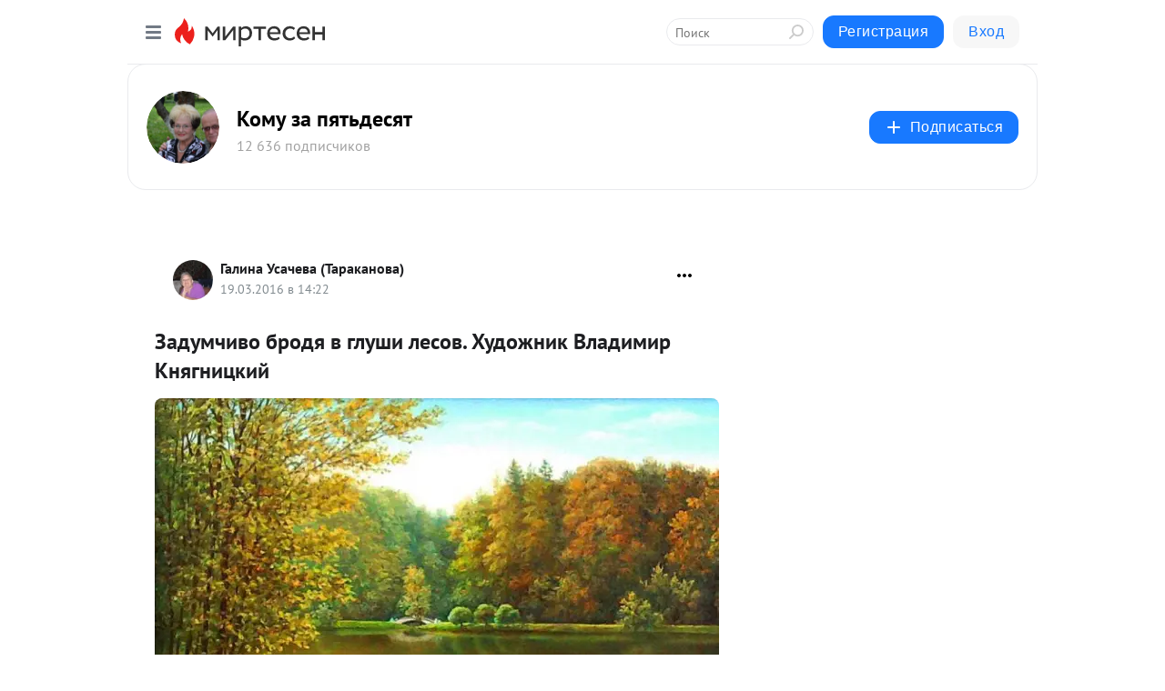

--- FILE ---
content_type: text/html; charset=utf-8
request_url: https://komu-za-50.mirtesen.ru/blog/43241804054/Zadumchivo-brodya-v-glushi-lesov.-Hudozhnik-Vladimir-Knyagnitski
body_size: 28415
content:
<!DOCTYPE html>
<html lang="ru" >
<head>
<meta charset="utf-8" />
<meta name="robots" content="all"/>
<script>window.__SM_COUNTER_ID = 45130;</script>
<title data-react-helmet="true">Задумчиво бродя в глуши лесов. Художник Владимир Княгницкий - Кому за пятьдесят - Медиаплатформа МирТесен</title>
<meta name="viewport" content="width=device-width, initial-scale=1"/>

<meta data-react-helmet="true" name="description" content="Очарование русского реализма на картинах Владимира Княгницкого. Владимир родился в 1960 году в Москве, закончил Художественное училище имени 1905 года (в 1986 году). Это всё, что художник считает нужным рассказывать о себе. Хотите знать что-то ещё? Смотрите мои картины, там всё сказано — это - 19 марта - 43241804054 - Медиаплатформа МирТесен"/><meta data-react-helmet="true" name="keywords" content="одноклассники, однокурсники, соседи, сослуживцы, мир тесен, земляки, старые друзья, география, блоги домов, события вокруг, социальная сеть, карта, дом, работа, web 2.0"/><meta data-react-helmet="true" property="og:image" content="https://r.mt.ru/r16/photoDB31/20936362815-0/jpg/bp.jpeg"/><meta data-react-helmet="true" property="og:image:width" content="1200"/><meta data-react-helmet="true" property="og:image:height" content="628"/><meta data-react-helmet="true" property="og:image:alt" content="Задумчиво бродя в глуши лесов. Художник Владимир Княгницкий - Кому за пятьдесят - Медиаплатформа МирТесен"/><meta data-react-helmet="true" property="twitter:image" content="https://r.mt.ru/r16/photoDB31/20936362815-0/jpg/bp.jpeg"/><meta data-react-helmet="true" property="vk:image" content="https://r.mt.ru/r16/photoDB31/20936362815-0/jpg/bp.jpeg"/><meta data-react-helmet="true" property="og:description" content="Очарование русского реализма на картинах Владимира Княгницкого. Владимир родился в 1960 году в Москве, закончил Художественное училище имени 1905 года (в 1986 году). Это всё, что художник считает нужным рассказывать о себе. Хотите знать что-то ещё? Смотрите мои картины, там всё сказано — это - 19 марта - 43241804054 - Медиаплатформа МирТесен"/><meta data-react-helmet="true" property="twitter:description" content="Очарование русского реализма на картинах Владимира Княгницкого. Владимир родился в 1960 году в Москве, закончил Художественное училище имени 1905 года (в 1986 году). Это всё, что художник считает нужным рассказывать о себе. Хотите знать что-то ещё? Смотрите мои картины, там всё сказано — это - 19 марта - 43241804054 - Медиаплатформа МирТесен"/><meta data-react-helmet="true" property="og:site_name" content="Кому за пятьдесят - МирТесен"/><meta data-react-helmet="true" property="og:site" content="Кому за пятьдесят - МирТесен"/><meta data-react-helmet="true" property="og:type" content="article"/><meta data-react-helmet="true" property="og:url" content="https://komu-za-50.mirtesen.ru/blog/43241804054/Zadumchivo-brodya-v-glushi-lesov.-Hudozhnik-Vladimir-Knyagnitski"/><meta data-react-helmet="true" property="og:title" content="Задумчиво бродя в глуши лесов. Художник Владимир Княгницкий - Кому за пятьдесят - Медиаплатформа МирТесен"/><meta data-react-helmet="true" property="twitter:card" content="summary_large_image"/><meta data-react-helmet="true" property="twitter:title" content="Задумчиво бродя в глуши лесов. Художник Владимир Княгницкий - Кому за пятьдесят - Медиаплатформа МирТесен"/>
<link data-react-helmet="true" rel="image_src" href="https://r.mt.ru/r16/photoDB31/20936362815-0/jpg/bp.jpeg"/><link data-react-helmet="true" rel="canonical" href="https://Komu-za-50.mirtesen.ru/blog/43241804054/Zadumchivo-brodya-v-glushi-lesov.-Hudozhnik-Vladimir-Knyagnitski"/><link data-react-helmet="true" rel="index" href="https://komu-za-50.mirtesen.ru"/><link data-react-helmet="true" rel="alternate" type="application/atom+xml" title="Кому за пятьдесят - МирТесен" href="https://komu-za-50.mirtesen.ru/blog/atom"/><link data-react-helmet="true" rel="alternate" type="application/atom+xml" title="Кому за пятьдесят - МирТесен" href="https://komu-za-50.mirtesen.ru/blog/rss"/><link data-react-helmet="true" rel="icon" href="/favicon.ico" type="image/x-icon" sizes="16x16"/><link data-react-helmet="true" rel="shortcut icon" href="/favicon.ico" type="image/x-icon" sizes="16x16"/>

<link rel="stylesheet" href="https://alpha.mirtesen.ru/assets/modern/bundle.async.390fc67b829a9a691b15.css" media="print" onload="this.media='all'">
<link rel="stylesheet" href="https://alpha.mirtesen.ru/assets/modern/bundle.blog.e2791309848d57543770.css" />
</head>
<body >



<div id="root"><div class="app blog-post-page"><div id="layout" class="blog-post-layout"><div id="main-container" class="not-admin"><header id="header"><div class="header-wrapper" style="width:auto"><div class="header-container"><div class="header"><div class="header__navigation"></div></div></div></div></header><div id="three-column-container"><div id="very-left-column" class=""><div class="sticky-wrap" style="left:0"><div class="sticky__content"><div class="left-menu"><div class="left-menu__blog"><div class="left-menu__item left-menu__blog-item"><div class="left-menu__item_title left-menu__item_header">Кому за пятьдесят</div><a class="left-menu__item_element" href="https://Komu-za-50.mirtesen.ru/">Главная</a><a class="left-menu__item_element" href="https://Komu-za-50.mirtesen.ru/blog">Блог</a><a class="left-menu__item_element" href="https://Komu-za-50.mirtesen.ru/_/hohotushki">Хохотушки</a><a class="left-menu__item_element" href="https://Komu-za-50.mirtesen.ru/_/tovarischeskayavzaimopomosch">О компьютере и Ин...</a><a class="left-menu__item_element" href="https://Komu-za-50.mirtesen.ru/_/obyavleniya">Объявления</a><a class="left-menu__item_element" href="https://Komu-za-50.mirtesen.ru/_/obsuzhdaem">Обсуждаем</a><a class="left-menu__item_element" href="https://Komu-za-50.mirtesen.ru/_/interesnoe">Интересное</a><a class="left-menu__item_element" href="https://Komu-za-50.mirtesen.ru/_/semyaiya">Семья и я</a><button class="left-menu__item_button">Показать все<svg class="svg-icon"><use href="/images/icons.svg?v=1769358#angle-down"></use></svg></button></div><div class="left-menu__item left-menu__blog-item"><div class="left-menu__item_title left-menu__item_header"></div><i class="left-menu__item_delimiter"></i><a class="left-menu__item_element" href="https://komu-za-50.mirtesen.ru/blog/latest">Новые</a><a class="left-menu__item_element" href="https://komu-za-50.mirtesen.ru/blog/interesting">Лучшие</a><a class="left-menu__item_element" href="https://komu-za-50.mirtesen.ru/blog/commented">Обсуждаемые</a><a class="left-menu__item_element" href="https://komu-za-50.mirtesen.ru/comments">Комментарии</a><a class="left-menu__item_element" href="https://komu-za-50.mirtesen.ru/people">Участники сайта</a></div></div><div class="left-menu__item" id="topics-menu"><div class="left-menu__item_title" id="topics-menu-title">Рубрики</div><a class="left-menu__item_element" href="//mirtesen.ru/topic/cooking?utm_medium=from_left_sidebar"><span><img src="//static.mtml.ru/images/topics/cooking.svg" alt="cooking" loading="lazy" width="16" height="16"/></span><span>Кулинария</span></a><a class="left-menu__item_element" href="//mirtesen.ru/topic/family?utm_medium=from_left_sidebar"><span><img src="//static.mtml.ru/images/topics/family.svg" alt="family" loading="lazy" width="16" height="16"/></span><span>Дети и семья</span></a><a class="left-menu__item_element" href="//mirtesen.ru/topic/show?utm_medium=from_left_sidebar"><span><img src="//static.mtml.ru/images/topics/show.svg" alt="show" loading="lazy" width="16" height="16"/></span><span>Шоу-бизнес</span></a><a class="left-menu__item_element" href="//mirtesen.ru/topic/politics?utm_medium=from_left_sidebar"><span><img src="//static.mtml.ru/images/topics/politics.svg" alt="politics" loading="lazy" width="16" height="16"/></span><span>Политика</span></a><a class="left-menu__item_element" href="//mirtesen.ru/topic/health?utm_medium=from_left_sidebar"><span><img src="//static.mtml.ru/images/topics/health.svg" alt="health" loading="lazy" width="16" height="16"/></span><span>Здоровье</span></a><button class="left-menu__item_button">Показать все<svg class="svg-icon"><use href="/images/icons.svg?v=1769358#angle-down"></use></svg></button></div><div class="left-menu__item"><div class="left-menu__item_title left-menu__item_header"><a href="https://mirtesen.ru/" class="left-menu__item_title-anchor">Моя лента</a></div><a href="https://mirtesen.ru/chats" class="left-menu__item_element left-menu__item_element_chat" target="_self"><span><img src="//static.mtml.ru/images/icons_v2/chats.svg" alt="ЧАТЫ" loading="lazy" width="16" height="16"/></span><span id="chats-tooltip">ЧАТЫ</span></a><a href="https://mirtesen.ru/polls" class="left-menu__item_element left-menu__item_element_poll" target="_self"><span><img src="//static.mtml.ru/images/icons_v2/vote.svg" alt="Опросы" loading="lazy" width="28" height="28"/></span><span id="polls-tooltip">Опросы</span></a><a href="https://mirtesen.ru/bloggers" class="left-menu__item_element" target="_self"><span><img src="//static.mtml.ru/images/icons_v2/IconBloggersColor.svg" alt="Блогеры" loading="lazy" width="17" height="17"/></span><span id="bloggers-tooltip">Блогеры</span></a><a href="https://mirtesen.ru/user-posts" class="left-menu__item_element" target="_self"><span><img src="//static.mtml.ru/images/icons_v2/IconUserContent.svg" alt="Глас народа" loading="lazy" width="16" height="16"/></span><span id="user-posts-tooltip">Глас народа</span></a><a href="https://mirtesen.ru/popular/liked" class="left-menu__item_element" target="_self"><span><img src="//static.mtml.ru/images/icons_v2/IconPopularColor.svg" alt="Популярное" loading="lazy" width="13" height="16"/></span><span id="popular-posts-tooltip">Популярное</span></a><a href="https://mirtesen.ru/popular/commented" class="left-menu__item_element" target="_self"><span><img src="//static.mtml.ru/images/icons_v2/IconDiscussColor.svg" alt="Обсуждаемое" loading="lazy" width="14" height="14"/></span><span id="commented-posts-tooltip">Обсуждаемое</span></a></div><div class="left-menu__item" id="common-menu"><a href="https://k41tv.app.link/sidebarlink" class="btn btn-primary btn-primary_left-menu" target="_blank" id="app-tooltip"><svg class="svg"><use href="/images/icons.svg#app-icon"></use></svg><span class="left-menu__item_element-text">Мессенджер МТ</span></a><a href="https://info.mirtesen.ru/about" class="left-menu__item_element" target="_blank"><span><img src="//static.mtml.ru/images/icons_v2/IconAbout.svg" alt="О компании" loading="lazy" width="9" height="14"/></span><span class="left-menu__item_element-text">О компании</span></a><a href="https://info.mirtesen.ru/glagol" class="left-menu__item_element" target="_blank"><span><img src="//static.mtml.ru/images/icons_v2/icon-glagol.svg" alt="О редакции ГлагоL" loading="lazy" width="8" height="13"/></span><span class="left-menu__item_element-text">О редакции ГлагоL</span></a><a href="https://info.mirtesen.ru/news" class="left-menu__item_element" target="_blank"><span><img src="//static.mtml.ru/images/icons_v2/IconNews.svg" alt="Новости" loading="lazy" width="16" height="14"/></span><span class="left-menu__item_element-text">Новости</span></a><a href="https://info.mirtesen.ru/partners" class="left-menu__item_element" target="_blank"><span><img src="//static.mtml.ru/images/icons_v2/IconPartners.svg" alt="Партнерам" loading="lazy" width="16" height="13"/></span><span class="left-menu__item_element-text">Партнерам</span></a><a href="https://info.mirtesen.ru/promo" class="left-menu__item_element" target="_blank"><span><img src="//static.mtml.ru/images/icons_v2/IconAdvertizing.svg" alt="Рекламодателям" loading="lazy" width="17" height="16"/></span><span class="left-menu__item_element-text">Рекламодателям</span></a><a href="https://mirtesen.ru/feedback/report" class="left-menu__item_element" target="_blank"><span><img src="//static.mtml.ru/images/icons_v2/IconFeedback.svg" alt="Обратная связь" loading="lazy" width="16" height="13"/></span><span class="left-menu__item_element-text">Обратная связь</span></a><a href="https://mirtesen.ru/feedback/report/spam" class="left-menu__item_element" target="_blank"><span><img src="//static.mtml.ru/images/icons_v2/IconSpam.svg" alt="Пожаловаться на спам" loading="lazy" width="15" height="14"/></span><span class="left-menu__item_element-text">Пожаловаться на спам</span></a><a href="https://info.mirtesen.ru/agreement" class="left-menu__item_element" target="_blank"><span><img src="//static.mtml.ru/images/icons_v2/IconAgreement.svg" alt="Соглашение" loading="lazy" width="15" height="16"/></span><span class="left-menu__item_element-text">Соглашение</span></a><a href="https://info.mirtesen.ru/recommendation_rules" class="left-menu__item_element" target="_blank"><span><img src="//static.mtml.ru/images/icons_v2/IconAgreement.svg" alt="Рекомендательные технологии" loading="lazy" width="15" height="16"/></span><span class="left-menu__item_element-text">Рекомендательные технологии</span></a></div></div><p class="recommendation-tech">На информационном ресурсе применяются <a href="https://info.mirtesen.ru/recommendation_rules">рекомендательные технологии</a> (информационные технологии предоставления информации на основе сбора, систематизации и анализа сведений, относящихся к предпочтениям пользователей сети &quot;Интернет&quot;, находящихся на территории Российской Федерации)</p><div class="mt-tizer-ad-block"><div class="partner-block-wrapper"><div id="unit_99821"></div></div></div></div></div></div><div id="content-container"><div id="secondary-header" class="secondary-header secondary-header_blog"><div class="secondary-header__middle"><div id="secondary-header-logo" class="secondary-header__logo-outer"><div class="secondary-header__logo-wrap"><a class="userlogo userlogo_xl" href="https://Komu-za-50.mirtesen.ru/?utm_referrer=mirtesen.ru" title="" target="" data-rjs="//mtdata.ru/u25/group0FC6/e1045a74aa44240043b8ff710fb89871-0/__logo.jpeg"></a></div></div><div class="secondary-header__title-wrap"><div class="secondary-header__title-subscribers"><h2 class="secondary-header__title"><a class="secondary-header__title-link" href="https://Komu-za-50.mirtesen.ru/?utm_referrer=mirtesen.ru" style="color:#000" rel="nofollow">Кому за пятьдесят</a></h2><i class="secondary-header__subscribers">12 636 подписчиков</i></div></div><div><div id="mt-dropdown-menu" class="mt-dropdown-menu"><button appearance="btn" title="Подписаться" type="button" class="mt-dropdown-menu__btn btn btn-primary"><svg class="svg-icon"><use href="/images/icons.svg?v=1769358#cross"></use></svg>Подписаться</button></div></div></div></div><div class="blog-post-item blog-post-item_tile"><div id="double-column-container"><div id="right-column"><div class="partner-block-wrapper"><div id="unit_103944"></div></div><div class="partner-block-wrapper"><div id="unit_103939"></div></div><div class="right-column-comments right-column-comments_blog"><h3 class="right-column-comments__title">Свежие комментарии</h3><ul class="right-column-comments-list"><li class="right-column-comments-item"><a href="https://mirtesen.ru/people/790038351" class="right-column-comments-item__author"><span class="userlogo userlogo_s" href="" title="" target="" data-rjs="2"></span><div class="right-column-comments-item__author__info"><i class="right-column-comments-item__author__name" style="color:hsl(290, 70%, 50%)">Тамара Коротова</i><i class="right-column-comments-item__pubdate"></i></div></a><div class="right-column-comments-item__post"><span class="right-column-comments-item__post__message">Заветная поездка-долгожданная.Всё не получалась из-за работы дочери.Теперь солнышко редко видим.Вот фото порадует.</span><span class="right-column-comments-item__post__title">Заветная поездка.</span></div></li><li class="right-column-comments-item"><a href="https://mirtesen.ru/people/659820212" class="right-column-comments-item__author"><span class="userlogo userlogo_s" href="" title="" target="" data-rjs="2"></span><div class="right-column-comments-item__author__info"><i class="right-column-comments-item__author__name" style="color:hsl(229, 70%, 50%)">Инна Гомулина (Моторичева)</i><i class="right-column-comments-item__pubdate"></i></div></a><div class="right-column-comments-item__post"><span class="right-column-comments-item__post__message">В молодости была там. Ездили с мамой и её подругой. Жили в частном доме, как раз поспели абрикосы и хозяйка разрешила...</span><span class="right-column-comments-item__post__title">Заветная поездка.</span></div></li><li class="right-column-comments-item"><a href="https://mirtesen.ru/people/584901975" class="right-column-comments-item__author"><span class="userlogo userlogo_s" href="" title="" target="" data-rjs="2"></span><div class="right-column-comments-item__author__info"><i class="right-column-comments-item__author__name" style="color:hsl(259, 70%, 50%)">Наталия Перуница</i><i class="right-column-comments-item__pubdate"></i></div></a><div class="right-column-comments-item__post"><span class="right-column-comments-item__post__message">Внучка влюбилась в Грузию. Начала ездить, когда осложнились наши с ними отношения и мы извелись все, как они там, на ...</span><span class="right-column-comments-item__post__title">Заветная поездка.</span></div></li></ul></div><div class="partner-block-wrapper"><div id="unit_99810"></div></div><div class="partner-block-wrapper"><div id="unit_95080"></div></div><div class="sticky2" style="top:30px"><div class="partner-block-wrapper"><div id="unit_103947"></div></div></div></div><div id="content-column" class="content-column"><div class="adfox-top"><div class="partner-block-wrapper"><div id="unit_99815"></div></div><div class="partner-block-wrapper"><div id="unit_99815"></div></div></div><article class="blog-post" id="post_43241804054" itemscope="" itemType="http://schema.org/NewsArticle"><meta itemscope="" itemProp="mainEntityOfPage" itemType="https://schema.org/WebPage" itemID="https://Komu-za-50.mirtesen.ru/blog/43241804054/Zadumchivo-brodya-v-glushi-lesov.-Hudozhnik-Vladimir-Knyagnitski" content=""/><meta itemProp="datePublished" content="2016-03-19T14:22:23.000Z"/><meta itemProp="dateModified" content="2016-03-19T14:22:23.000Z"/><span itemscope="" itemType="https://schema.org/Organization" itemProp="publisher"><meta itemProp="name" content="Кому за пятьдесят"/><span itemscope="" itemType="https://schema.org/ImageObject" itemProp="logo"><meta itemProp="url" content="//mtdata.ru/u25/group0FC6/e1045a74aa44240043b8ff710fb89871-0/__logo.jpeg"/></span></span><meta itemProp="image" content="https://r.mt.ru/r16/photoDB31/20936362815-0/jpg/bp.jpeg"/><div class="blog-post__header"><div class="blog-post__author" rel="author"><span class="blog-post__author-avatar"><a class="userlogo" href="//mirtesen.ru/people/60459657?utm_referrer=mirtesen.ru" title="" target="_blank" data-rjs="2"></a></span><div><a class="blog-post__author-name" href="//mirtesen.ru/people/60459657" target="_blank"><span itemProp="author">Галина Усачева (Тараканова)</span></a><div class="blog-post__info"><div class="blog-post__pubdate"></div></div></div></div><div><button title="Подписаться" class="btn blog-post__header-subscribe btn-primary">Подписаться</button></div><div id="mt-dropdown-menu" class="mt-dropdown-menu context-dropdown"><button type="button" class="mt-dropdown-menu__btn"><svg class="svg-icon"><use href="/images/icons.svg?v=1769358#more"></use></svg></button></div></div><h1 class="blog-post__title" itemProp="headline">Задумчиво бродя в глуши лесов. Художник Владимир Княгницкий</h1><div class="partner-block-wrapper"><div id="unit_103965"></div></div><div class="blog-post__text" itemProp="articleBody"><div> <div> <p><img class="POST_IMAGE " src="https://r.mt.ru/r16/photoDB31/20936362815-0/jpg/bp.webp" alt="пейзажи Владимир Княгницкий - 04" width="620"height="auto"loading="lazy"/></p> <span style="font-size: large; font-family: georgia, palatino; color: #008000;"><em><strong>  Очарование русского реализма на картинах Владимира Княгницкого. </strong></em></span></div> </div> <p> </p> <p><span style="font-size: large; font-family: georgia, palatino; color: #008000;"><em><strong>Владимир родился в 1960 году в Москве, закончил Художественное училище имени 1905 года (в 1986 году). Это всё, что художник считает нужным рассказывать о себе. Хотите знать что-то ещё? Смотрите мои картины, там всё сказано — это слова  самого Владимира, то что он считает нужным донести до нас.<div id="unit_101877"><a href="https://smi2.ru/" ></a></div>
<script type="text/javascript" charset="utf-8">
  (function() {
    var sc = document.createElement('script'); sc.type = 'text/javascript'; sc.async = true;
    sc.src = '//smi2.ru/data/js/101877.js'; sc.charset = 'utf-8';
    var s = document.getElementsByTagName('script')[0]; s.parentNode.insertBefore(sc, s);
  }());
</script> И это правильно. Давайте смотреть.</strong></em></span></p> <p> </p> <h2><span style="font-size: large; font-family: georgia, palatino; color: #008000;"><em><strong>ПЕЙЗАЖИ ВЛАДИМИРА КНЯГНИЦКОГО</strong></em></span></h2> <p><img class="POST_IMAGE " src="https://r2.mt.ru/r30/photoE103/20490217117-0/jpg/bp.webp" alt="пейзажи Владимир Княгницкий - 02" width="620"height="auto"loading="lazy"/></p> <p><img class="POST_IMAGE " src="https://r3.mt.ru/r22/photo03DE/20713289966-0/jpg/bp.webp" alt="пейзажи Владимир Княгницкий - 03" width="620"height="auto"loading="lazy"/></p> <p><img class="POST_IMAGE " src="https://r.mt.ru/r16/photoD26C/20828654211-0/jpg/bp.webp" alt="пейзажи Владимир Княгницкий - 06" width="620"height="auto"loading="lazy"/></p> <p> </p> <p><img class="POST_IMAGE " src="https://r.mt.ru/r30/photo9D60/20605581362-0/jpg/bp.webp" alt="пейзажи Владимир Княгницкий - 05" width="620"height="auto"loading="lazy"/></p> <p> </p> <p><img class="POST_IMAGE " src="https://r4.mt.ru/r30/photo9DF9/20274799909-0/jpg/bp.webp" alt="пейзажи Владимир Княгницкий - 01" width="620"height="auto"loading="lazy"/></p> <p> </p> <p><img class="POST_IMAGE " src="https://r4.mt.ru/r16/photoD76E/20836309852-0/jpg/bp.webp" alt="пейзажи Владимир Княгницкий - 11" width="620"height="auto"loading="lazy"/></p> <p><img class="POST_IMAGE " src="https://r4.mt.ru/r16/photoFAA2/20059382701-0/jpg/bp.webp" alt="пейзажи Владимир Княгницкий - 10" width="620"height="auto"loading="lazy"/></p> <p><img class="POST_IMAGE " src="https://r2.mt.ru/r22/photo1E97/20282455550-0/jpg/bp.webp" alt="пейзажи Владимир Княгницкий - 08" width="620"height="auto"loading="lazy"/></p> <p><img class="POST_IMAGE " src="https://r.mt.ru/r30/photoDED4/20505528399-0/jpg/bp.webp" alt="пейзажи Владимир Княгницкий - 09" width="620"height="auto"loading="lazy"/></p> <p><img class="POST_IMAGE " src="https://r5.mt.ru/r16/photo49C8/20613237003-0/jpg/bp.webp" alt="пейзажи Владимир Княгницкий - 07" width="620"height="auto"loading="lazy"/></p><div id="unit_103919"><a href="https://smi2.ru/" ></a></div>
<script type="text/javascript" charset="utf-8">
  (function() {
    var sc = document.createElement('script'); sc.type = 'text/javascript'; sc.async = true;
    sc.src = '//smi2.ru/data/js/103919.js'; sc.charset = 'utf-8';
    var s = document.getElementsByTagName('script')[0]; s.parentNode.insertBefore(sc, s);
  }());
</script></div><div id="panda_player" class="panda-player"></div><div class="blog-post__source"><a href="https://Komu-za-50.mirtesen.ru/url?e=simple_click&amp;blog_post_id=43241804054&amp;url=B__P__2Fhbu9Dr4GUgmU50uHaZpPvscPWyqNCYnhQ__P__2B0__P__2F8DpMIalK2CiCPeZb8CTSmG__P__2FnSIJK9HYJI45__P__2BOSNSkE2LZQIw__P__3D__P__3D" target="_blank">Ссылка на первоисточник</a></div><div class="blog-post__subscribe"><p class="blog-post__subscribe-text">Понравилась статья? Подпишитесь на канал, чтобы быть в курсе самых интересных материалов</p><a href="#" class="btn btn-primary">Подписаться</a></div><ul class="mt-horizontal-menu mt-horizontal-menu_list mt-horizontal-menu_multiline-left post-tags"><li><a href="/hashtags/%D0%B8%D0%BD%D1%82%D0%B5%D1%80%D0%B5%D1%81%D0%BD%D0%BE%D0%B5" class="tag-label-2 tag-label-2_sm"><span>интересное</span></a><meta itemProp="about" content="интересное"/></li><li><a href="/hashtags/%D1%85%D1%83%D0%B4%D0%BE%D0%B6%D0%BD%D0%B8%D0%BA" class="tag-label-2 tag-label-2_sm"><span>художник</span></a><meta itemProp="about" content="художник"/></li><li><a href="/hashtags/%D0%BF%D0%B5%D0%B9%D0%B7%D0%B0%D0%B6%D0%B8" class="tag-label-2 tag-label-2_sm"><span>пейзажи</span></a><meta itemProp="about" content="пейзажи"/></li></ul><div class="blog-post__footer"><div class="post-controls"><div><div class="post-actions"><div class="post-actions__push"></div></div></div></div></div><span></span></article><nav class="pagination"><ul class="blog-post__pagination"><li><a href="https://Komu-za-50.mirtesen.ru/blog/43038568336/Gladilka?utm_referrer=mirtesen.ru"><span class="blog-post__pagination__arrow">←</span>Предыдущая тема</a></li><li class="blog-post__pagination__symbol"> | </li><li><a href="https://Komu-za-50.mirtesen.ru/blog/43946363847/Kuklyi-rodom-iz-SSSR?utm_referrer=mirtesen.ru">Следующая тема<span class="blog-post__pagination__arrow">→</span></a></li></ul></nav><div class="partner-block-wrapper"><div id="unit_103916"></div></div><span></span><div class="adfox-outer blog-post-item__ad-block"><div class="partner-block-wrapper"><div id="unit_99816"></div></div></div></div></div><div class="blog-post-bottom-partners"><div class="partner-block-wrapper"><div id="unit_103941"></div></div><div class="partner-block-wrapper"><div id="unit_95079"></div></div><div class="partner-block-wrapper"><div id="unit_95031"></div></div></div></div></div></div></div><div style="position:fixed;bottom:50px;right:0;cursor:pointer;transition-duration:0.2s;transition-timing-function:linear;transition-delay:0s;z-index:10;display:none"><div id="scroll-top"><div>наверх</div></div></div></div><div></div></div></div>
<div id="messenger-portal" class="messenger-embedded"></div>
<script>window.__PRELOADED_STATE__ = {"blogDomain":{},"promotion":{"popup":{},"activeTab":"platform","sections":{"platform":{"title":"Реклама на Платформе","isMenu":true,"changed":false,"forDevs":true},"settings":{"title":"Настройки рекламы","isMenu":true,"changed":false,"forDevs":true},"item":{"title":"Редактирование объекта","isMenu":false,"changed":false,"forDevs":true},"itemAdd":{"title":"Добавление объекта","isMenu":false,"changed":false,"forDevs":true},"deposit":{"title":"Пополнение баланса","isMenu":false,"changed":false,"forDevs":true},"stats":{"title":"Статистика рекламы","isMenu":true,"changed":false,"forDevs":true}},"changed":{"platform":false,"settings":false,"item":false,"stats":false},"data":{"platform":"","settings":{"currentBalance":0,"spentBalance":0,"groupItem":{"id":null,"status":"STATUS_PENDING","dateStart":null,"dateEnd":null,"fullClicksLimit":null,"dayClicksLimit":null,"clickPrice":null,"utmSource":null,"utmMedium":null,"utmCampaign":null,"targetGeoIds":null,"targetIsMale":null,"targetAgeMin":null,"targetAgeMax":null,"targetTime":null,"title":null,"canChangeStatus":null,"inRotation":false,"fullClicks":0,"dayClicks":0},"blogpostItems":[]},"item":{"id":null,"status":"STATUS_PENDING","dateStart":null,"dateEnd":null,"fullClicksLimit":null,"dayClicksLimit":null,"clickPrice":null,"utmSource":null,"utmMedium":null,"utmCampaign":null,"targetGeoIds":null,"targetIsMale":null,"targetAgeMin":null,"targetAgeMax":null,"targetTime":null,"title":null,"canChangeStatus":null,"inRotation":false,"fullClicks":0,"dayClicks":0},"itemAdd":{"url":null},"deposit":{"value":""},"stats":{"periodFrom":"2026-01-03","periodTo":"2026-01-23"}},"errors":{}},"editComments":{"activeTab":"stats","sections":{"stats":{"title":"Статистика","isMenu":true,"changed":false,"forDevs":true},"settings":{"title":"Настройки","isMenu":true,"changed":false,"forDevs":true}},"changed":{"stats":false,"settings":false},"data":{"stats":{"periodFrom":"2026-01-16","periodTo":"2026-01-23"},"settings":{"applyForCommentsEnabled":0,"commonEnabled":0,"siteEnabled":0,"keyWords":[]}},"errors":{}},"actionVote":{},"header":{"sidebarEnabled":false,"sidebarIsOpen":false},"messageNotifications":{"items":[],"startFrom":0,"nextFrom":0,"hasMoreItems":true,"busy":false},"activityNotifications":{"items":[],"nextFrom":"","hasMoreItems":true,"busy":false},"headerSearch":{"value":"","result":{"people":[],"groups":[],"posts":[]},"isLoading":false,"hasResults":false},"rssEditor":{"editKey":null,"type":"add","loading":{"defaultImage":false},"values":{"maxTextLength":0,"publicationDelay":0,"useFullText":false,"useShortDesctiption":false,"ignoreMediaTags":false,"rssSourceLink":"","autoRefreshImportedThemes":false,"pregTemplateTextSearch":"","pregTemplateTextChange":"","xpathLongText":"","xpathImage":"","showCategory":"","importCategory":"","keepImages":false,"keepLinks":false,"keepIframes":false,"useEmbedCode":false,"useYandexTurbo":false,"addYandexGenreTags":false,"loadingTimout":0,"hideSourceLink":false,"defaultImage":""}},"telegramEditor":{"editKey":null,"type":"add","values":{"username":null,"signature":""}},"auth":{"user":null,"groupPrivileges":{},"viewedTooltips":{}},"authForm":{"isBusy":false,"widgetId":"0","instances":{"0":{"isOpen":false,"activeTab":"login","callAndSmsLimits":{"apiLimits":{"smsAllowed":true,"callAllowed":true,"smsTimeLimitExceededMsg":"","callTimeLimitExceededMsg":""},"timers":{}},"params":{"login":{"phone":"","code":"","mode":"SMS","step":"","errorMap":{}},"loginByEmail":{"email":"","password":"","remember":"on","step":"","errorMap":{}},"registration":{"name":"","lastname":"","email":"","phone":"","code":"","mode":"SMS","step":"","errorMap":{}},"registrationByEmail":{"email":"","name":"","phone":"","code":"","mode":"SMS","step":"","errorMap":{}},"password":{"email":"","errorMap":{}}}}}},"blogModerators":{"staff":[],"popup":{"popupType":null,"userInfo":null},"errors":{},"radioBtnValue":null},"logoEditor":{"image":null,"allowZoomOut":false,"position":{"x":0.5,"y":0.5},"scale":1,"rotate":0,"borderRadius":0,"width":100,"height":100,"border":0,"isEmpty":true,"type":"blog"},"headerBackgroundEditor":{"image":null,"type":"blog","allowZoomOut":false,"position":{"x":0.5,"y":0.5},"scale":1,"rotate":0,"borderRadius":0,"blogHeight":240,"profileHeight":240,"border":0,"isEmpty":true},"titleEditor":{"title":""},"secondaryHeader":{"logoSwitcher":false,"titleSwitcher":false,"backgroundSwitcher":false,"logoEditor":false,"titleEditor":false,"backgroundEditor":false},"blogMenuSettings":{"isChanged":false,"menuItems":[],"currentIndex":null,"menuItem":{},"staticWidgetsToRemove":[],"context":{"add":{"title":"Добавление раздела","saveButton":"Добавить"},"edit":{"title":"Раздел: ","saveButton":"Сохранить","remove":"Удалить раздел"}},"errors":{}},"siteSettings":{},"siteSettingsLeftMenu":{"sitesDropdown":false},"promotionLeftMenu":{},"editCommentsLeftMenu":{},"blogPostList":{"searchValue":"","search":{"results":[],"page":0,"hasMore":true,"isLoading":false},"blogPostList":[],"hasMoreItems":true,"page":1,"title":"","tag":"","period":"","before":"","after":"","status":"","sort":""},"blogPostEditor":{"id":null,"title":"","text":"","inProcess":false,"sign":"","disableComments":false,"tags":[],"tagSuggestions":[],"errors":[],"publishTime":null,"referenceUrl":"","nextBtnUrl":"","pushBtnUrl":"","pushBtnText":"","doFollowLinks":0,"pulse":0,"draft":false,"preloaderVisible":true,"errorMessage":{"isVisible":false,"text":"Произошла ошибка. Попробуйте еще раз или свяжитесь со службой поддержки."},"showPollEditor":false,"pollTab":"default","sentToModeration":false,"foundPolls":[],"foundPollsOffset":0,"hasMorePolls":true,"pollId":null},"actionModifyPostPopup":{"isOpen":false,"popupType":"","id":null,"deletedList":{},"approveList":{}},"rightColumnPosts":[],"rightColumnComments":[{"id":128050843,"text":"Заветная поездка-долгожданная.Всё не получалась из-за работы дочери.Теперь солнышко редко видим.Вот фото порадует.","date":1765180558,"blog_post":{"id":43750879720,"title":"Заветная поездка.","seo_url":"//Komu-za-50.mirtesen.ru/blog/43750879720/Zavetnaya-poezdka-?utm_referrer=mirtesen.ru"},"user":{"cover":null,"count_friends":null,"id":790038351,"url":"//mirtesen.ru/people/790038351","display_name":"Тамара Коротова","photo_original":"//mtdata.ru/u22/photoD30B/20445805778-0/original.jpeg"},"images":[],"formattedDates":{"iso":"2025-12-08T07:55:58.000Z","ver1":"8 декабря, 10:55","ver2":"08.12.2025 в 10:55","ver3":"8 дек., 10:55"}},{"id":128037541,"text":"В молодости была там. Ездили с мамой и её подругой. Жили в частном доме, как раз поспели абрикосы и хозяйка разрешила есть их.  Солнце жаркое, море тёплое. Накупались, загорели. Отдохнули прекрасно, с трудом купили обратные билеты домой, в Ленинград.","date":1764754264,"blog_post":{"id":43750879720,"title":"Заветная поездка.","seo_url":"//Komu-za-50.mirtesen.ru/blog/43750879720/Zavetnaya-poezdka-?utm_referrer=mirtesen.ru"},"user":{"cover":null,"count_friends":null,"id":659820212,"url":"//mirtesen.ru/people/659820212","display_name":"Инна Гомулина (Моторичева)","photo_original":"//mtdata.ru/u29/photoBCFF/20279752705-0/original.jpeg"},"images":[],"formattedDates":{"iso":"2025-12-03T09:31:04.000Z","ver1":"3 декабря, 12:31","ver2":"03.12.2025 в 12:31","ver3":"3 дек., 12:31"}},{"id":128037352,"text":"Внучка влюбилась в Грузию. Начала ездить, когда осложнились наши с ними отношения и мы извелись все, как они там, на машине... Даже видео прислали в подтверждение, записали местную девушку, которая с ними отдыхала. В столице чуть не бои шли, а отдыхающих встречают очень охотно - туризмом они живут. И теперь все отпуска внучка проводят в Грузии. Надо посоветовать Азов освоить.","date":1764749353,"blog_post":{"id":43750879720,"title":"Заветная поездка.","seo_url":"//Komu-za-50.mirtesen.ru/blog/43750879720/Zavetnaya-poezdka-?utm_referrer=mirtesen.ru"},"user":{"cover":null,"count_friends":null,"id":584901975,"url":"//mirtesen.ru/people/584901975","display_name":"Наталия Перуница","photo_original":"//mtdata.ru/u18/photoD9E9/20160033578-0/original.jpeg"},"images":[],"formattedDates":{"iso":"2025-12-03T08:09:13.000Z","ver1":"3 декабря, 11:09","ver2":"03.12.2025 в 11:09","ver3":"3 дек., 11:09"}}],"rightColumnGallery":{"total":0,"images":[]},"blogPost":{"id":43241804054,"title":"Задумчиво бродя в глуши лесов. Художник Владимир Княгницкий","url":"//Komu-za-50.mirtesen.ru/blog/43241804054?utm_referrer=mirtesen.ru","seo_url":"//Komu-za-50.mirtesen.ru/blog/43241804054/Zadumchivo-brodya-v-glushi-lesov.-Hudozhnik-Vladimir-Knyagnitski?utm_referrer=mirtesen.ru","canonical_url":"https://Komu-za-50.mirtesen.ru/blog/43241804054/Zadumchivo-brodya-v-glushi-lesov.-Hudozhnik-Vladimir-Knyagnitski","created":1458397343,"date":1458397343,"publish_time":null,"status":"STATUS_ACTIVE","isTitleHidden":false,"preview_text":"  Очарование русского реализма на картинах Владимира Княгницкого.    Владимир родился в 1960 году в Москве, закончил Художественное училище имени 1905 года (в 1986 году). Это всё, что художник считает нужным рассказывать о себе. Хотите знать что-то ещё? Смотрите мои картины, там всё сказано — это","comments_count":0,"post_type":"post","likes":{"count":2,"user_likes":0,"can_like":0,"marks_pluses":2,"marks_minuses":0,"user_like_attr":null,"like_attr_ids":[{"id":100,"count":2}]},"from_id":60459657,"from":{"id":60459657,"display_name":"Галина Усачева (Тараканова)","url":"//mirtesen.ru/people/60459657","photo_original":"//mtdata.ru/u28/photoCB6A/20217578132-0/original.jpeg","isAuthenticAccount":false},"group":{"display_name":"Кому за пятьдесят","url":"//Komu-za-50.mirtesen.ru","photo_original":"//mtdata.ru/u25/group0FC6/e1045a74aa44240043b8ff710fb89871-0/__logo.jpeg","id":30957412566,"canViewBlogPostCreator":true,"showSubscribersAmount":true,"is_subscribed":false,"is_member":false,"is_owner":false,"is_staff":false,"created":1278931325},"attachments":[{"photo":{"id":20936362815,"photo_original":"//mtdata.ru/u16/photoDB31/20936362815-0/original.jpg#20936362815","title":"1","width":700,"height":519}},{"photo":{"id":20059382701,"photo_original":"//mtdata.ru/u16/photoFAA2/20059382701-0/original.jpg#20059382701","title":"1","width":500,"height":662}},{"photo":{"id":20274799909,"photo_original":"//mtdata.ru/u30/photo9DF9/20274799909-0/original.jpg#20274799909","title":"1","width":700,"height":481}},{"photo":{"id":20282455550,"photo_original":"//mtdata.ru/u22/photo1E97/20282455550-0/original.jpg#20282455550","title":"1","width":500,"height":611}},{"photo":{"id":20490217117,"photo_original":"//mtdata.ru/u30/photoE103/20490217117-0/original.jpg#20490217117","title":"1","width":700,"height":610}},{"photo":{"id":20505528399,"photo_original":"//mtdata.ru/u30/photoDED4/20505528399-0/original.jpg#20505528399","title":"1","width":500,"height":615}},{"photo":{"id":20605581362,"photo_original":"//mtdata.ru/u30/photo9D60/20605581362-0/original.jpg#20605581362","title":"1","width":700,"height":519}},{"photo":{"id":20613237003,"photo_original":"//mtdata.ru/u16/photo49C8/20613237003-0/original.jpg#20613237003","title":"1","width":500,"height":584}},{"photo":{"id":20713289966,"photo_original":"//mtdata.ru/u22/photo03DE/20713289966-0/original.jpg#20713289966","title":"1","width":700,"height":521}},{"photo":{"id":20828654211,"photo_original":"//mtdata.ru/u16/photoD26C/20828654211-0/original.jpg#20828654211","title":"1","width":700,"height":484}},{"photo":{"id":20836309852,"photo_original":"//mtdata.ru/u16/photoD76E/20836309852-0/original.jpg#20836309852","title":"1","width":500,"height":683}}],"modified":1760032899,"is_draft":false,"is_queued":false,"topic":null,"tags":["интересное","художник","пейзажи"],"close_comments":false,"marks_count":2,"reposts":1,"recommendations":"[]","foreignPollId":null,"isSlider":null,"padRedirectUrl":"https://mirtesen.ru/url?e=pad_click&pad_page=0&blog_post_id=43241804054&announce=1","editorStatus":"EDITOR_STATUS_NONE","extraData":null,"notificationsCanBeSent":true,"notificationsSent":false,"notificationsWillBeSent":false,"notificationsLimit":4,"text":"\x3cdiv>\n\x3cdiv>\n\x3cp>\x3cimg src=\"//mtdata.ru/u16/photoDB31/20936362815-0/original.jpg#20936362815\" alt=\"пейзажи Владимир Княгницкий - 04\" />\x3c/p>\n\x3cspan style=\"font-size: large; font-family: georgia, palatino; color: #008000;\">\x3cem>\x3cstrong>  Очарование русского реализма на картинах Владимира Княгницкого. \x3c/strong>\x3c/em>\x3c/span>\x3c/div>\n\x3c/div>\n\x3cp> \x3c/p>\n\x3cp>\x3cspan style=\"font-size: large; font-family: georgia, palatino; color: #008000;\">\x3cem>\x3cstrong>Владимир родился в 1960 году в Москве, закончил Художественное училище имени 1905 года (в 1986 году). Это всё, что художник считает нужным рассказывать о себе. Хотите знать что-то ещё? Смотрите мои картины, там всё сказано — это слова  самого Владимира, то что он считает нужным донести до нас. И это правильно. Давайте смотреть.\x3c/strong>\x3c/em>\x3c/span>\x3c/p>\n\x3cp> \x3c/p>\n\x3ch2>\x3cspan style=\"font-size: large; font-family: georgia, palatino; color: #008000;\">\x3cem>\x3cstrong>ПЕЙЗАЖИ ВЛАДИМИРА КНЯГНИЦКОГО\x3c/strong>\x3c/em>\x3c/span>\x3c/h2>\n\x3cp>\x3cimg src=\"//mtdata.ru/u30/photoE103/20490217117-0/original.jpg#20490217117\" alt=\"пейзажи Владимир Княгницкий - 02\" />\x3c/p>\n\x3cp>\x3cimg src=\"//mtdata.ru/u22/photo03DE/20713289966-0/original.jpg#20713289966\" alt=\"пейзажи Владимир Княгницкий - 03\" />\x3c/p>\n\x3cp>\x3cimg src=\"//mtdata.ru/u16/photoD26C/20828654211-0/original.jpg#20828654211\" alt=\"пейзажи Владимир Княгницкий - 06\" />\x3c/p>\n\x3cp> \x3c/p>\n\x3cp>\x3cimg src=\"//mtdata.ru/u30/photo9D60/20605581362-0/original.jpg#20605581362\" alt=\"пейзажи Владимир Княгницкий - 05\" />\x3c/p>\n\x3cp> \x3c/p>\n\x3cp>\x3cimg src=\"//mtdata.ru/u30/photo9DF9/20274799909-0/original.jpg#20274799909\" alt=\"пейзажи Владимир Княгницкий - 01\" />\x3c/p>\n\x3cp> \x3c/p>\n\x3cp>\x3cimg src=\"//mtdata.ru/u16/photoD76E/20836309852-0/original.jpg#20836309852\" alt=\"пейзажи Владимир Княгницкий - 11\" />\x3c/p>\n\x3cp>\x3cimg src=\"//mtdata.ru/u16/photoFAA2/20059382701-0/original.jpg#20059382701\" alt=\"пейзажи Владимир Княгницкий - 10\" />\x3c/p>\n\x3cp>\x3cimg src=\"//mtdata.ru/u22/photo1E97/20282455550-0/original.jpg#20282455550\" alt=\"пейзажи Владимир Княгницкий - 08\" />\x3c/p>\n\x3cp>\x3cimg src=\"//mtdata.ru/u30/photoDED4/20505528399-0/original.jpg#20505528399\" alt=\"пейзажи Владимир Княгницкий - 09\" />\x3c/p>\n\x3cp>\x3cimg src=\"//mtdata.ru/u16/photo49C8/20613237003-0/original.jpg#20613237003\" alt=\"пейзажи Владимир Княгницкий - 07\" />\x3c/p>","formattedText":"\x3cdiv>\n\x3cdiv>\n\x3cp>\x3cimg src=\"//mtdata.ru/u16/photoDB31/20936362815-0/original.jpg#20936362815\" alt=\"пейзажи Владимир Княгницкий - 04\" />\x3c/p>\n\x3cspan style=\"font-size: large; font-family: georgia, palatino; color: #008000;\">\x3cem>\x3cstrong>  Очарование русского реализма на картинах Владимира Княгницкого. \x3c/strong>\x3c/em>\x3c/span>\x3c/div>\n\x3c/div>\n\x3cp> \x3c/p>\n\x3cp>\x3cspan style=\"font-size: large; font-family: georgia, palatino; color: #008000;\">\x3cem>\x3cstrong>Владимир родился в 1960 году в Москве, закончил Художественное училище имени 1905 года (в 1986 году). Это всё, что художник считает нужным рассказывать о себе. Хотите знать что-то ещё? Смотрите мои картины, там всё сказано — это слова  самого Владимира, то что он считает нужным донести до нас. И это правильно. Давайте смотреть.\x3c/strong>\x3c/em>\x3c/span>\x3c/p>\n\x3cp> \x3c/p>\n\x3ch2>\x3cspan style=\"font-size: large; font-family: georgia, palatino; color: #008000;\">\x3cem>\x3cstrong>ПЕЙЗАЖИ ВЛАДИМИРА КНЯГНИЦКОГО\x3c/strong>\x3c/em>\x3c/span>\x3c/h2>\n\x3cp>\x3cimg src=\"//mtdata.ru/u30/photoE103/20490217117-0/original.jpg#20490217117\" alt=\"пейзажи Владимир Княгницкий - 02\" />\x3c/p>\n\x3cp>\x3cimg src=\"//mtdata.ru/u22/photo03DE/20713289966-0/original.jpg#20713289966\" alt=\"пейзажи Владимир Княгницкий - 03\" />\x3c/p>\n\x3cp>\x3cimg src=\"//mtdata.ru/u16/photoD26C/20828654211-0/original.jpg#20828654211\" alt=\"пейзажи Владимир Княгницкий - 06\" />\x3c/p>\n\x3cp> \x3c/p>\n\x3cp>\x3cimg src=\"//mtdata.ru/u30/photo9D60/20605581362-0/original.jpg#20605581362\" alt=\"пейзажи Владимир Княгницкий - 05\" />\x3c/p>\n\x3cp> \x3c/p>\n\x3cp>\x3cimg src=\"//mtdata.ru/u30/photo9DF9/20274799909-0/original.jpg#20274799909\" alt=\"пейзажи Владимир Княгницкий - 01\" />\x3c/p>\n\x3cp> \x3c/p>\n\x3cp>\x3cimg src=\"//mtdata.ru/u16/photoD76E/20836309852-0/original.jpg#20836309852\" alt=\"пейзажи Владимир Княгницкий - 11\" />\x3c/p>\n\x3cp>\x3cimg src=\"//mtdata.ru/u16/photoFAA2/20059382701-0/original.jpg#20059382701\" alt=\"пейзажи Владимир Княгницкий - 10\" />\x3c/p>\n\x3cp>\x3cimg src=\"//mtdata.ru/u22/photo1E97/20282455550-0/original.jpg#20282455550\" alt=\"пейзажи Владимир Княгницкий - 08\" />\x3c/p>\n\x3cp>\x3cimg src=\"//mtdata.ru/u30/photoDED4/20505528399-0/original.jpg#20505528399\" alt=\"пейзажи Владимир Княгницкий - 09\" />\x3c/p>\n\x3cp>\x3cimg src=\"//mtdata.ru/u16/photo49C8/20613237003-0/original.jpg#20613237003\" alt=\"пейзажи Владимир Княгницкий - 07\" />\x3c/p>","reference_url":"https://Komu-za-50.mirtesen.ru/url?e=simple_click&blog_post_id=43241804054&url=B__P__2Fhbu9Dr4GUgmU50uHaZpPvscPWyqNCYnhQ__P__2B0__P__2F8DpMIalK2CiCPeZb8CTSmG__P__2FnSIJK9HYJI45__P__2BOSNSkE2LZQIw__P__3D__P__3D","reference_url_original":"http://svistanet.com/","prevPostUrl":"https://Komu-za-50.mirtesen.ru/blog/43946363847/Kuklyi-rodom-iz-SSSR?utm_referrer=mirtesen.ru","nextPostUrl":"https://Komu-za-50.mirtesen.ru/blog/43038568336/Gladilka?utm_referrer=mirtesen.ru","formattedDates":{"iso":"2016-03-19T14:22:23.000Z","ver1":"19 марта, 17:22","ver2":"19.03.2016 в 17:22","ver3":"19 мар., 17:22"},"images":[{"main":true,"url":"//mtdata.ru/u16/photoDB31/20936362815-0/original.jpg#20936362815","width":700,"height":519},{"main":true,"url":"//mtdata.ru/u16/photoFAA2/20059382701-0/original.jpg#20059382701","width":500,"height":662},{"main":true,"url":"//mtdata.ru/u30/photo9DF9/20274799909-0/original.jpg#20274799909","width":700,"height":481},{"main":true,"url":"//mtdata.ru/u22/photo1E97/20282455550-0/original.jpg#20282455550","width":500,"height":611},{"main":true,"url":"//mtdata.ru/u30/photoE103/20490217117-0/original.jpg#20490217117","width":700,"height":610},{"main":true,"url":"//mtdata.ru/u30/photoDED4/20505528399-0/original.jpg#20505528399","width":500,"height":615},{"main":true,"url":"//mtdata.ru/u30/photo9D60/20605581362-0/original.jpg#20605581362","width":700,"height":519},{"main":true,"url":"//mtdata.ru/u16/photo49C8/20613237003-0/original.jpg#20613237003","width":500,"height":584},{"main":true,"url":"//mtdata.ru/u22/photo03DE/20713289966-0/original.jpg#20713289966","width":700,"height":521},{"main":true,"url":"//mtdata.ru/u16/photoD26C/20828654211-0/original.jpg#20828654211","width":700,"height":484},{"main":true,"url":"//mtdata.ru/u16/photoD76E/20836309852-0/original.jpg#20836309852","width":500,"height":683}],"videos":[],"shared_post":null,"mentionedPersons":null,"topicKey":null},"blogMember":{"usedSearch":false,"activeTab":"rating","tabs":{},"staff":{},"search":{}},"aggregator":{"items":[],"page":0,"hasMore":true},"leftMenu":{"listSites":{"mySubscriptions":{"items":[],"total":0,"hideMoreButton":0},"mySites":{"items":[],"total":0,"hideMoreButton":0}},"listFriends":{"hideMoreButton":0,"items":[]},"listTopics":[{"key":"cooking","text":"Кулинария","theme":true},{"key":"family","text":"Дети и семья","theme":true},{"key":"show","text":"Шоу-бизнес","theme":true},{"key":"politics","text":"Политика","theme":true},{"key":"health","text":"Здоровье","theme":true},{"key":"IT","text":"IT","theme":true},{"key":"auto","text":"Авто-мото","theme":true},{"key":"finance","text":"Бизнес и финансы","theme":true},{"key":"animals","text":"В мире животных","theme":true},{"key":"military","text":"Военное дело","theme":true},{"key":"home","text":"Дом/Дача","theme":true},{"key":"entertainment","text":"Игры","theme":true},{"key":"history","text":"История","theme":true},{"key":"cinema","text":"Кино","theme":true},{"key":"beauty","text":"Красота","theme":true},{"key":"culture","text":"Культура","theme":true},{"key":"realty","text":"Недвижимость","theme":true},{"key":"society","text":"Общество","theme":true},{"key":"fishing","text":"Охота и рыбалка","theme":true},{"key":"technology","text":"Прогресс","theme":true},{"key":"career","text":"Работа","theme":true},{"key":"humor","text":"Развлечения","theme":true},{"key":"ad","text":"Реклама","theme":true},{"key":"religion","text":"Религия","theme":true},{"key":"sport","text":"Спорт","theme":true},{"key":"tourism","text":"Туризм","theme":true},{"key":"photo","text":"Фото","theme":true},{"key":"all","text":"Разное","theme":false}],"blogMenu":{"menuItems":[{"url":"https://Komu-za-50.mirtesen.ru/","tags":"","type":"posts","title":"Главная","context":"default","stop_tags":"","module_type":"GroupsItem","module_title":"Блог общения ","main_widget_id":"GroupsItemdefaultBlogPosts","secondary":false,"width":0},{"url":"https://Komu-za-50.mirtesen.ru/blog","tags":" ","type":"posts","title":"Блог","context":"default","stop_tags":"","module_type":"BlogPosts","module_title":"Читайте также:","main_widget_id":"BlogPosts_vocouwoxo","secondary":false,"width":0},{"url":"https://Komu-za-50.mirtesen.ru/_/hohotushki","tags":"юмор, смех, хохотушки, ","type":"posts","title":"Хохотушки","context":"hohotushki","stop_tags":"","module_type":"Pages","module_title":"Хохотушки","main_widget_id":"BlogPosts_afupup","secondary":false,"width":0},{"url":"https://Komu-za-50.mirtesen.ru/_/tovarischeskayavzaimopomosch","tags":"компьютер, Интернет, настройка, товарищеская взаимопомощь","type":"posts","title":"О компьютере и Интернете","context":"tovarischeskayavzaimopomosch","stop_tags":"","module_type":"Pages","module_title":"О компьютере и Интернете","main_widget_id":"BlogPosts_imwubauc","secondary":false,"width":0},{"url":"https://Komu-za-50.mirtesen.ru/_/obyavleniya","tags":"объявления, объявление","type":"posts","title":"Объявления","context":"obyavleniya","stop_tags":"","module_type":"Pages","module_title":"Объявления - о работе сайта","main_widget_id":"BlogPosts_enudteipto","secondary":false,"width":0},{"url":"https://Komu-za-50.mirtesen.ru/_/obsuzhdaem","tags":"обсуждаем, политика, общество","type":"posts","title":"Обсуждаем","context":"obsuzhdaem","stop_tags":"","module_type":"Pages","module_title":"Обсуждаем - все, что нас интересует","main_widget_id":"BlogPosts_elosenihz","secondary":false,"width":0},{"url":"https://Komu-za-50.mirtesen.ru/_/interesnoe","tags":"интересное","type":"posts","title":"Интересное","context":"interesnoe","stop_tags":"","module_type":"Pages","module_title":"Интересное","main_widget_id":"BlogPosts_ixiquscee","secondary":false,"width":0},{"url":"https://Komu-za-50.mirtesen.ru/_/semyaiya","tags":"семья, дети, внуки, потомки, муж, жена, мама, папа","type":"posts","title":"Семья и я","context":"semyaiya","stop_tags":"","module_type":"Pages","module_title":"Семья и я","main_widget_id":"BlogPosts_qumuceaz","secondary":false,"width":0},{"url":"https://Komu-za-50.mirtesen.ru/_/chitalnyiyzal","tags":"Читальный зал, библиотека, стихи, проза, говорим по-русски,","type":"posts","title":"Читальный зал","context":"chitalnyiyzal","stop_tags":"","module_type":"Pages","module_title":"Читальный зал","main_widget_id":"BlogPosts_xaiwaxe","secondary":false,"width":0},{"url":"https://Komu-za-50.mirtesen.ru/_/domashniyrestoran","tags":"кухня, бар, повар, кулинария, ресторан","type":"posts","title":"Домашний ресторан","context":"domashniyrestoran","stop_tags":"","module_type":"Pages","module_title":"Домашний ресторан","main_widget_id":"BlogPosts_uvoqep","secondary":false,"width":0},{"url":"https://Komu-za-50.mirtesen.ru/_/nashepravo","tags":"Наше право, полиция, прокуратура, совет","type":"posts","title":"Наше право, прошу совета","context":"nashepravo","stop_tags":"","module_type":"Pages","module_title":"Наше право, прошу совета","main_widget_id":"BlogPosts_qeilcu","secondary":false,"width":0},{"url":"https://Komu-za-50.mirtesen.ru/_/muzyikalnyiysalon","tags":"музыка, песни, музыкальный салон","type":"posts","title":"Музыкальный салон","context":"muzyikalnyiysalon","stop_tags":"","module_type":"Pages","module_title":"Музыкальный салон","main_widget_id":"BlogPosts_ihikulo","secondary":false,"width":0},{"url":"https://Komu-za-50.mirtesen.ru/_/moygorod","tags":"мой город","type":"posts","title":"Мой город","context":"moygorod","stop_tags":"","module_type":"Pages","module_title":"Мой город","main_widget_id":"BlogPosts_azogab","secondary":false,"width":0},{"url":"https://Komu-za-50.mirtesen.ru/_/chtobyipomnili","tags":"Чтобы помнили,   СССР, Родина, вспоминаем, память, дата","type":"posts","title":"Чтобы помнили, СССР - моя Родина, дата","context":"chtobyipomnili","stop_tags":"","module_type":"Pages","module_title":"Чтобы помнили, СССР - моя Родина","main_widget_id":"BlogPosts_wugonum","secondary":false,"width":0},{"url":"https://Komu-za-50.mirtesen.ru/_/nazdorove","tags":"здоровье","type":"posts","title":"На здоровье!","context":"nazdorove","stop_tags":"","module_type":"Pages","module_title":"На здоровье!","main_widget_id":"BlogPosts_ogufni","secondary":false,"width":0},{"url":"https://Komu-za-50.mirtesen.ru/_/razgovoropensii","tags":"пенсия,  пенсии","type":"posts","title":"Разговор о пенсии","context":"razgovoropensii","stop_tags":"","module_type":"Pages","module_title":"Разговор о пенсиях","main_widget_id":"BlogPosts_vucewia","secondary":false,"width":0},{"url":"https://Komu-za-50.mirtesen.ru/_/pozdravlyaem","tags":"Рождение","type":"posts","title":"Поздравляем!","context":"pozdravlyaem","stop_tags":"","module_type":"Pages","module_title":"Поздравляем!","main_widget_id":"BlogPosts_incepao","secondary":false,"width":0},{"url":"https://Komu-za-50.mirtesen.ru/_/nashetvorchestvo","tags":"творчество, наши руки не для скуки, умельцы, хобби, ремонт, дизайн, поделки, вышивка, развлечения, игры, кроссворды, тесты, дружок, собака, кошка, попугай, домашние животные, фотография, моды, модный уголок","type":"posts","title":"Наши интересы","context":"nashetvorchestvo","stop_tags":"","module_type":"Pages","module_title":"Наши интересы - наше творчество, наши руки не для скуки, развлечения,  многое другое","main_widget_id":"BlogPosts_ofresiciuh","secondary":false,"width":0},{"url":"https://Komu-za-50.mirtesen.ru/_/prirodaimyi","tags":"природа, сад, огород, дача, комнатные цветы, комнатные растения","type":"posts","title":"Природа и мы, сама садик я садила, цветы для души","context":"prirodaimyi","stop_tags":"","module_type":"Pages","module_title":"Природа и мы","main_widget_id":"BlogPosts_idreifamef","secondary":false,"width":0},{"url":"https://Komu-za-50.mirtesen.ru/_/memuaryi","tags":"мемуары, воспоминания","type":"posts","title":"Мемуары","context":"memuaryi","stop_tags":"","module_type":"Pages","module_title":"Мемуары","main_widget_id":"BlogPosts_ovosobsud","secondary":false,"width":0},{"url":"https://Komu-za-50.mirtesen.ru/_/hochupoznakomitsya","tags":"знакомство, знакомиться, хочу познакомиться","type":"posts","title":"Хочу познакомиться!","context":"hochupoznakomitsya","stop_tags":"","module_type":"Pages","module_title":"Хочу познакомиться","main_widget_id":"BlogPosts_koqugoedna","secondary":false,"width":0}],"activeItem":null},"profileMenu":{"menuItems":[],"activeItem":null},"url":null,"initialCount":5,"loadCount":10,"isDropdownVisible":false},"actionBlogPostNotify":{"isOpen":false,"id":null,"message":""},"blogCommentPage":{"items":[],"hasMoreItems":true,"page":0,"userStatus":null,"showModal":false,"modalCommentId":null},"groups":{"ratedGroups":[],"page":1,"hasMore":true,"period":"PERIOD_MONTH","order":"ORDER_BY_UNIQUE_VISITORS","searchValue":""},"stat":{"promoBalance":null,"wagesPromoBonuses":null,"wagesTotalBalance":null,"loading":false,"current":{"period":"PERIOD_TODAY","periodFrom":"2025-12-23","periodTo":"2026-01-24","timeframe":"TIMEFRAME_HOURS","timeframeEnabledMask":".*"},"objectId":null,"rows":[],"wages":[],"total":{},"viewsStat":{},"activeStat":"general"},"app":{"ip":"13.58.211.101","scope":"blog","disableAll":false,"disableYandexAnalytics":false,"originalUrl":"/blog/43241804054/Zadumchivo-brodya-v-glushi-lesov.-Hudozhnik-Vladimir-Knyagnitski","hideAdBlocks":false,"isModernBrowser":true,"isMobile":false,"req":{"ip":"13.58.211.101","port":80,"userAgent":"Mozilla/5.0 (Macintosh; Intel Mac OS X 10_15_7) AppleWebKit/537.36 (KHTML, like Gecko) Chrome/131.0.0.0 Safari/537.36; ClaudeBot/1.0; +claudebot@anthropic.com)","cookies":{},"headers":{"connection":"upgrade","host":"komu-za-50.mirtesen.ru","x-geoip2-geoname-id":"4509884","x-geoip2-country":"US","x-geoip2-city":"Dayton","x-real-ip":"13.58.211.101","x-forwarded-for":"13.58.211.101","x-forwarded-proto":"https","pragma":"no-cache","cache-control":"no-cache","upgrade-insecure-requests":"1","user-agent":"Mozilla/5.0 (Macintosh; Intel Mac OS X 10_15_7) AppleWebKit/537.36 (KHTML, like Gecko) Chrome/131.0.0.0 Safari/537.36; ClaudeBot/1.0; +claudebot@anthropic.com)","accept":"text/html,application/xhtml+xml,application/xml;q=0.9,image/webp,image/apng,*/*;q=0.8,application/signed-exchange;v=b3;q=0.9","sec-fetch-site":"none","sec-fetch-mode":"navigate","sec-fetch-user":"?1","sec-fetch-dest":"document","accept-encoding":"gzip, deflate, br"},"query":{},"params":{"postId":"43241804054","suffix":["Zadumchivo-brodya-v-glushi-lesov.-Hudozhnik-Vladimir-Knyagnitski"]},"browser":{"name":"chrome","version":"131.0.0","os":"Mac OS","type":"browser"},"protocol":"https","host":"komu-za-50.mirtesen.ru","originalUrl":"/blog/43241804054/Zadumchivo-brodya-v-glushi-lesov.-Hudozhnik-Vladimir-Knyagnitski","lightApp":false,"mobileApp":false,"deviceType":"desktop","isMobile":false,"specialSource":false},"metrics":{"yandexMetricaAccountId":null,"yandexWebmasterCheckingMetatag":null,"statMediaId":null},"site":{"id":30957412566,"display_name":"Кому за пятьдесят","slogan":"Вместе нам должно быть интересно","url":"https://komu-za-50.mirtesen.ru/blog/43241804054/Zadumchivo-brodya-v-glushi-lesov.-Hudozhnik-Vladimir-Knyagnitski","photo":"//mtdata.ru/u25/group0FC6/e1045a74aa44240043b8ff710fb89871-0/__logo.jpeg","tags":null,"members_count":12636,"showSubscribersAmount":true,"is_member":false,"is_subscribed":false,"is_admin":false,"is_owner":false,"is_staff":false,"isBlocked":false,"date_wages_start":"2019-03-31","can_view_members":true,"canComment":false,"canVote":null,"can_join":false,"canAddPostWithoutApprove":false,"canAddPost":false,"canViewBlogPostCreator":true,"canViewContent":true,"smi2SiteId":null,"smi2RightBlock":null,"smi2BottomBlock":null,"smi2BottomBlock2":null,"smi2BottomBlock3":null,"smi2BottomBlock4":null,"smi2BlogPostBlock":null,"hideBanners":false,"hideBottomPad":false,"ramblerTop100CounterId":"4482436","mainDomain":"//Komu-za-50.mirtesen.ru"},"siteBuilder":{"rev":"1.01","head":{"meta":[],"title":"Задумчиво бродя в глуши лесов. Художник Владимир Княгницкий"},"layout":{"props":[],"style":[],"elements":[]},"header":{"props":[],"style":[],"elements":[]},"footer":{"props":[],"style":[],"elements":[]},"veryLeftColumn":{"props":[],"style":[],"elements":[]},"veryRightColumn":{"props":[],"style":[],"elements":[]},"mainLogo":{"props":{"image":"//mtdata.ru/u25/group0FC6/e1045a74aa44240043b8ff710fb89871-0/__logo.jpeg","imageUrl":"https://Komu-za-50.mirtesen.ru/"},"style":[]},"mainHeader":{"props":{"image":"//mtdata.ru/u25/groupB408/3508f59cc3ead6ade20c74f1b6af3f75-0/__tophat_background.jpeg","title":"Кому за пятьдесят","slogan":"Вместе нам должно быть интересно","favicon":null},"style":[]},"mainMenu":{"items":[{"url":"https://Komu-za-50.mirtesen.ru/","tags":"","type":"posts","title":"Главная","context":"default","stop_tags":"","module_type":"GroupsItem","module_title":"Блог общения ","main_widget_id":"GroupsItemdefaultBlogPosts","secondary":false,"width":0},{"url":"https://Komu-za-50.mirtesen.ru/blog","tags":" ","type":"posts","title":"Блог","context":"default","stop_tags":"","module_type":"BlogPosts","module_title":"Читайте также:","main_widget_id":"BlogPosts_vocouwoxo","secondary":false,"width":0},{"url":"https://Komu-za-50.mirtesen.ru/_/hohotushki","tags":"юмор, смех, хохотушки, ","type":"posts","title":"Хохотушки","context":"hohotushki","stop_tags":"","module_type":"Pages","module_title":"Хохотушки","main_widget_id":"BlogPosts_afupup","secondary":false,"width":0},{"url":"https://Komu-za-50.mirtesen.ru/_/tovarischeskayavzaimopomosch","tags":"компьютер, Интернет, настройка, товарищеская взаимопомощь","type":"posts","title":"О компьютере и Интернете","context":"tovarischeskayavzaimopomosch","stop_tags":"","module_type":"Pages","module_title":"О компьютере и Интернете","main_widget_id":"BlogPosts_imwubauc","secondary":false,"width":0},{"url":"https://Komu-za-50.mirtesen.ru/_/obyavleniya","tags":"объявления, объявление","type":"posts","title":"Объявления","context":"obyavleniya","stop_tags":"","module_type":"Pages","module_title":"Объявления - о работе сайта","main_widget_id":"BlogPosts_enudteipto","secondary":false,"width":0},{"url":"https://Komu-za-50.mirtesen.ru/_/obsuzhdaem","tags":"обсуждаем, политика, общество","type":"posts","title":"Обсуждаем","context":"obsuzhdaem","stop_tags":"","module_type":"Pages","module_title":"Обсуждаем - все, что нас интересует","main_widget_id":"BlogPosts_elosenihz","secondary":false,"width":0},{"url":"https://Komu-za-50.mirtesen.ru/_/interesnoe","tags":"интересное","type":"posts","title":"Интересное","context":"interesnoe","stop_tags":"","module_type":"Pages","module_title":"Интересное","main_widget_id":"BlogPosts_ixiquscee","secondary":false,"width":0},{"url":"https://Komu-za-50.mirtesen.ru/_/semyaiya","tags":"семья, дети, внуки, потомки, муж, жена, мама, папа","type":"posts","title":"Семья и я","context":"semyaiya","stop_tags":"","module_type":"Pages","module_title":"Семья и я","main_widget_id":"BlogPosts_qumuceaz","secondary":false,"width":0},{"url":"https://Komu-za-50.mirtesen.ru/_/chitalnyiyzal","tags":"Читальный зал, библиотека, стихи, проза, говорим по-русски,","type":"posts","title":"Читальный зал","context":"chitalnyiyzal","stop_tags":"","module_type":"Pages","module_title":"Читальный зал","main_widget_id":"BlogPosts_xaiwaxe","secondary":false,"width":0},{"url":"https://Komu-za-50.mirtesen.ru/_/domashniyrestoran","tags":"кухня, бар, повар, кулинария, ресторан","type":"posts","title":"Домашний ресторан","context":"domashniyrestoran","stop_tags":"","module_type":"Pages","module_title":"Домашний ресторан","main_widget_id":"BlogPosts_uvoqep","secondary":false,"width":0},{"url":"https://Komu-za-50.mirtesen.ru/_/nashepravo","tags":"Наше право, полиция, прокуратура, совет","type":"posts","title":"Наше право, прошу совета","context":"nashepravo","stop_tags":"","module_type":"Pages","module_title":"Наше право, прошу совета","main_widget_id":"BlogPosts_qeilcu","secondary":false,"width":0},{"url":"https://Komu-za-50.mirtesen.ru/_/muzyikalnyiysalon","tags":"музыка, песни, музыкальный салон","type":"posts","title":"Музыкальный салон","context":"muzyikalnyiysalon","stop_tags":"","module_type":"Pages","module_title":"Музыкальный салон","main_widget_id":"BlogPosts_ihikulo","secondary":false,"width":0},{"url":"https://Komu-za-50.mirtesen.ru/_/moygorod","tags":"мой город","type":"posts","title":"Мой город","context":"moygorod","stop_tags":"","module_type":"Pages","module_title":"Мой город","main_widget_id":"BlogPosts_azogab","secondary":false,"width":0},{"url":"https://Komu-za-50.mirtesen.ru/_/chtobyipomnili","tags":"Чтобы помнили,   СССР, Родина, вспоминаем, память, дата","type":"posts","title":"Чтобы помнили, СССР - моя Родина, дата","context":"chtobyipomnili","stop_tags":"","module_type":"Pages","module_title":"Чтобы помнили, СССР - моя Родина","main_widget_id":"BlogPosts_wugonum","secondary":false,"width":0},{"url":"https://Komu-za-50.mirtesen.ru/_/nazdorove","tags":"здоровье","type":"posts","title":"На здоровье!","context":"nazdorove","stop_tags":"","module_type":"Pages","module_title":"На здоровье!","main_widget_id":"BlogPosts_ogufni","secondary":false,"width":0},{"url":"https://Komu-za-50.mirtesen.ru/_/razgovoropensii","tags":"пенсия,  пенсии","type":"posts","title":"Разговор о пенсии","context":"razgovoropensii","stop_tags":"","module_type":"Pages","module_title":"Разговор о пенсиях","main_widget_id":"BlogPosts_vucewia","secondary":false,"width":0},{"url":"https://Komu-za-50.mirtesen.ru/_/pozdravlyaem","tags":"Рождение","type":"posts","title":"Поздравляем!","context":"pozdravlyaem","stop_tags":"","module_type":"Pages","module_title":"Поздравляем!","main_widget_id":"BlogPosts_incepao","secondary":false,"width":0},{"url":"https://Komu-za-50.mirtesen.ru/_/nashetvorchestvo","tags":"творчество, наши руки не для скуки, умельцы, хобби, ремонт, дизайн, поделки, вышивка, развлечения, игры, кроссворды, тесты, дружок, собака, кошка, попугай, домашние животные, фотография, моды, модный уголок","type":"posts","title":"Наши интересы","context":"nashetvorchestvo","stop_tags":"","module_type":"Pages","module_title":"Наши интересы - наше творчество, наши руки не для скуки, развлечения,  многое другое","main_widget_id":"BlogPosts_ofresiciuh","secondary":false,"width":0},{"url":"https://Komu-za-50.mirtesen.ru/_/prirodaimyi","tags":"природа, сад, огород, дача, комнатные цветы, комнатные растения","type":"posts","title":"Природа и мы, сама садик я садила, цветы для души","context":"prirodaimyi","stop_tags":"","module_type":"Pages","module_title":"Природа и мы","main_widget_id":"BlogPosts_idreifamef","secondary":false,"width":0},{"url":"https://Komu-za-50.mirtesen.ru/_/memuaryi","tags":"мемуары, воспоминания","type":"posts","title":"Мемуары","context":"memuaryi","stop_tags":"","module_type":"Pages","module_title":"Мемуары","main_widget_id":"BlogPosts_ovosobsud","secondary":false,"width":0},{"url":"https://Komu-za-50.mirtesen.ru/_/hochupoznakomitsya","tags":"знакомство, знакомиться, хочу познакомиться","type":"posts","title":"Хочу познакомиться!","context":"hochupoznakomitsya","stop_tags":"","module_type":"Pages","module_title":"Хочу познакомиться","main_widget_id":"BlogPosts_koqugoedna","secondary":false,"width":0}]},"mainContent":{"props":[],"style":[],"elements":[]},"mainDomain":"Komu-za-50.mirtesen.ru","yaMetricsGlobal":{"ver":2,"params":{"id":54481189,"clickmap":true,"trackLinks":true,"accurateTrackBounce":true,"webvisor":false},"userParams":{"interests":"cooking"}},"smi2":{"blockId":82631,"siteId":null},"htmlFooter":{"text":"","enabled":false},"htmlHeader":{"text":"","enabled":false},"yaMetricsSite":[]},"groupBlogPostsModule":{"allowVoteVislvl":1,"allowContentVislvl":1,"allowCommentVislvl":4,"allowViewCreatorVislvl":9,"premoderation":0},"page":"blogPost","layout":"BlogPostLayout","postTopic":"","meta":{"title":"Задумчиво бродя в глуши лесов. Художник Владимир Княгницкий - Кому за пятьдесят - Медиаплатформа МирТесен","description":"  Очарование русского реализма на картинах Владимира Княгницкого.    Владимир родился в 1960 году в Москве, закончил Художественное училище имени 1905 года (в 1986 году). Это всё, что художник считает нужным рассказывать о себе. Хотите знать что-то ещё? Смотрите мои картины, там всё сказано — это - 19 марта - 43241804054  - Медиаплатформа МирТесен","link":"https://Komu-za-50.mirtesen.ru/blog/43241804054/Zadumchivo-brodya-v-glushi-lesov.-Hudozhnik-Vladimir-Knyagnitski","image":"//mtdata.ru/u16/photoDB31/20936362815-0/original.jpg#20936362815","canonical":"https://Komu-za-50.mirtesen.ru/blog/43241804054/Zadumchivo-brodya-v-glushi-lesov.-Hudozhnik-Vladimir-Knyagnitski"}},"staticPage":{"title":"","html":""},"blogPostNotifications":{"updatedAt":"","expandOptions":false,"expandList":false,"hasMore":false,"isEmpty":null,"page":0,"list":[],"offset":0},"blogPostNotification":{"show":false,"data":{}},"plainPostEditor":{},"mtPoll":{"poll":[]},"personSettings":{"activeTab":"personal","sections":{"personal":{"title":"Мои данные","isMenu":true,"changed":false},"contacts":{"title":"Контактная информация","isMenu":true,"changed":false},"privacy":{"title":"Приватность и уведомления","isMenu":true,"changed":false},"password":{"title":"Смена пароля","isMenu":true,"changed":false},"siteblacklist":{"title":"Сайты в черном списке","isMenu":true,"changed":false},"peopleblacklist":{"title":"Люди в черном списке","isMenu":true,"changed":false},"confirm":{"title":"Подтвердите свой номер мобильного телефона","isMenu":false,"changed":false}},"data":{"personal":{"userName":"","userSurname":"","userPseudonym":"","userStatus":"","userBirthday":"","userBirthdayMonth":"","userBirthdayYear":"","userGender":"","education":"","familyStatus":"","profession":"","favoriteMusic":"","favoriteFilms":"","favoriteBooks":"","favoriteFood":"","favoriteGames":"","favoriteOther":""},"contacts":{"personEmail":"","addEmail":"","addMessengerICQ":"","addMessengerSkype":"","addMessengerYaOnline":"","addMessengerGooglePlus":"","addMessengerMailAgent":"","addMailSocial":"","addFacebookSocial":"","addVkSocial":"","addOkSocial":"","addMobilePhone":"","addHomePhone":"","addWorkPhone":"","otherInfoInput":"","otherSitesInput":"","socialNetworks":{},"emails":{}},"privacy":{"aboutTodayThemes":true,"aboutFriendsAndNewMessage":true,"aboutComments":true,"aboutPhotos":true,"aboutSites":true,"wasInvited":"","languageSelection":0},"password":{"oldPassword":"","nextPassword":"","nextPasswordRepeat":"","showPassword":false},"confirm":{"phone":"","phoneConfirmCode":"","resending":false,"confirmSmsSent":false},"tools":{"buttonCode":"\x3ca href=\"https://mirtesen.ru/people/me?post=https://mirtesen.ru\" style=\"text-decoration: none; display: inline-block; position: relative; top: 4px;\">\x3cdiv style=\"display: table-cell; vertical-align: middle;\">\x3cimg src=\"https://static.mtml.ru/images/share_button.png\"/>\x3c/div>\x3cb style=\"color: black; font-family: Arial; font-size: 14px; display: table-cell; padding-left: 3px; vertical-align: middle;\">МирТесен\x3c/b>\x3c/a>"},"invitefriends":{"searchInput":""},"siteblacklist":{},"peopleblacklist":{}},"errors":{},"valid":{}},"personPostList":{"posts":[],"nextOffset":0,"hasMoreItems":true,"currentUserPostId":null,"page":0},"personFriends":{"search":"","tab":"friends","inProcess":false,"tabData":{"friends":{"title":"Друзья","url":"/people/[MT_USER_ID]/friends","data":[],"page":1,"hasMore":false,"count":0,"tooltip":"Ваши друзья"},"incoming-requests":{"title":"Входящие","url":"/people/[MT_USER_ID]/friends/incoming-requests","data":[],"page":1,"hasMore":false,"count":0,"tooltip":"Люди хотят добавить вас в друзья"},"outgoing-requests":{"title":"Исходящие","url":"/people/[MT_USER_ID]/friends/outgoing-requests","data":[],"page":1,"hasMore":false,"count":0,"tooltip":"Ваши предложения дружить"},"recommended":{"title":"Рекомендуемые","url":"/people/[MT_USER_ID]/friends/recommended","data":[],"page":1,"hasMore":false,"count":0,"tooltip":"Вы можете знать этих людей"}}},"personPublications":{"publications":[],"page":0,"hasMoreItems":true},"personEvents":{"events":[],"hasMoreItems":true,"page":1},"personProfile":{"profileInfo":{},"friends":[],"sites":[],"photos":[],"videos":[],"popup":{"isOpen":false,"text":"Успешно сохранено","buttonText":"ОК","reload":true,"redirect":false}},"personPrivateMedia":{"items":[],"page":1,"hasMoreItems":false},"personSites":{"page":1,"hasMoreItems":true},"personComments":{"lastMessageId":null,"hasMoreItems":true,"comments":[]},"accountConsolidation":{"accountConsolidation":null},"pad":{"topicKey":null,"filter":"selected"},"platformPostList":{"posts":[],"hasMoreItems":true,"page":0,"sort":"latest"},"platformPost":{"newsPost":[]},"topicPostList":{"topicKey":null,"filter":"selected"},"topicPartnerPost":{"post":null,"isOpen":false},"topicModeration":{"isOpen":false,"isBusy":false,"topic":null,"list":null,"currentBlogPostId":null,"nextEditorStatus":null},"recoveryPassword":{"isEmailSent":false,"emailError":"","inputValue":{"pass1":"","pass2":"","email":""}},"footerCatFish":{"postsScrolled":0},"indexMainAuthorized":{"posts":[],"nonFriendPostIds":[],"hasMore":false,"nextOffset":0,"feedId":null,"activeTab":"main","hiddenPosts":[]},"pollList":{"polls":[],"currentFilter":"new","page":0,"hasMore":true,"recordsOnPage":0,"hiddenPolls":{}},"blogPostRecommended":{"items":[],"hasMoreItems":true,"count":6,"nextOffset":0,"isLoading":false},"voteAction":{},"voteList":{"activeId":null},"blogSubscription":{"30957412566":{"isMember":false,"isSubscribed":false,"isOwner":false,"isBlocked":false}},"popularPostsList":{},"bloggersPostsList":{},"commentatorList":{},"reposterList":{},"userCard":{},"feedback":{"showModal":false,"type":"feedback","category":0,"title":"","email":"","message":"","activeTab":"form","tickets":[],"currentTicket":null,"inProcess":false,"errors":{}},"userFriendship":{},"activitiesList":{"items":[],"nextFrom":"","hasMore":true},"createSitePage":{"domain":"","similarDomains":[],"name":"","tagLine":"","description":"","keywords":"","logo":null,"inProcess":false,"successMessage":{},"errorMessage":{}},"postTiles":{"blogPostBottom":{"posts":[],"posts2":[],"hasMore":true,"page":1,"recordsOnPage":54,"hiddenPosts":[],"topicKey":null,"filter":"unselected"}},"v2Comments":{},"logoutModal":{"showModal":false,"redirectUrl":""},"pymk":{"recommendedFriends":[]},"topAuthors":{"userList":[],"hasMore":true,"offset":0,"showCount":4},"mtSearch":{"activeTab":"all","searchValue":"","isLoading":false,"tabs":{"all":{"title":"Все","url":"/search"},"people":{"title":"Люди","url":"/search/people"},"groups":{"title":"Каналы","url":"/search/groups"},"posts":{"title":"Публикации","url":"/search/posts"}},"tabData":{"people":{"data":[],"page":1,"hasMore":true},"groups":{"data":[],"page":1,"hasMore":true},"posts":{"data":[],"page":1,"hasMore":true}}},"userInterests":{"topics":[],"tags":[],"interests":{},"activeTab":"selected","inProcess":false,"search":{"isActive":false,"inProcess":false,"results":{"topic":[],"tag":[]}}},"testApi":{"csrJwt":null,"csrJwtButNoRefresh":null,"ssrJwt":null,"loaded":false,"postId":null,"csrLogin":false,"ssrLogin":false},"hashtagPostList":{"loadType":null,"posts":[],"tag":"","tagId":null,"hasMore":true,"offset":0},"reasonsForShowing":{},"channelIndex":{"items":[],"nextOffset":0,"hasMoreItems":true,"currentUserPostId":null,"page":0},"channelPost":{"mainPost":null,"currenPostId":null,"feedPosts":[],"relatedPosts":[],"visiblePosts":[],"currentPostId":null},"richPostEditor":{"id":null,"title":"","text":"","geo":{"status":"auto","tagId":null},"channel":null,"canSelectChannel":false,"canSubmit":false},"videoList":{},"videoOne":{},"videoRecommendations":{},"testDraftJs":{},"channelEditor":{"isMobile":false,"key":0,"isOpen":false,"isReady":true,"inProcess":false,"isDirty":false,"infoDirty":false,"showGeo":false,"header":{"title":""},"info":{"id":null,"name":"","title":"","description":"","isNameAvailable":true,"errors":{},"originalName":"","originalTitle":"","originalDescription":""},"content":{"tags":[],"tagSuggestions":[]},"isDeleteModalOpen":false,"isNoChannelModalOpen":false,"noChannelSource":null,"telegramEdit":{"importKey":null,"name":"","errors":{}},"telegramList":{"imports":[]},"vkList":{"imports":[]},"vkEdit":{"username":"","signature":"","errors":{}},"metrics":{"yandexMetrics":"","liveInternet":"","errors":{}},"geoPosition":{}},"channelCoverEditor":{"isOpen":false},"channelAvatarEditor":{"isOpen":false},"myChannels":{"tab":"subscribedChannels","ownedChannels":[],"subscribedChannels":{"items":[],"nextOffset":0,"hasMore":true},"blacklistedChannels":[]},"channelVeryTopTags":{"showUserModal":false,"showTopicModal":false,"searchResults":[],"geoTags":[],"tags":[],"searchInProccess":false,"headerTags":[],"isReady":false},"mtSearchResults":{"query":"","activeTab":"posts","isLoading":false,"posts":{"results":[],"page":0,"hasMore":true},"geo":{"results":[],"page":0,"hasMore":true},"channels":{"results":[],"page":0,"hasMore":true}},"mtPersonSettings":{"key":0,"isDirty":false,"isOpen":false,"isMobile":false,"isReady":false,"inProcess":false,"header":{"title":"","avatar":null},"info":{"name":"","lastname":"","nickname":"","birthday":null,"sex":null,"description":"","career":"","errors":{}},"auth":{"email":"","phone":"","newPhone":"+","newEmail":"","code":"","errors":{}},"foreignAuth":{"mailru":false,"vk":false,"ok":false},"privacy":{},"password":{"oldPassword":"","newPassword":"","newPasswordRepeat":"","errors":{}}},"veryTopHeader":{"very-top-header":{"searchActive":false},"post-popup-very-top-header":{"searchActive":false}},"postFeed":{"type":null,"items":[],"offset":0,"limit":3,"hasMoreItems":true,"page":0,"params":{}},"channelSubscribeAction":{},"post2Top":{"posts":{}},"geoPosition":{"inProcess":true,"isReady":false,"user":{"osmTag":{},"ip":{}},"post":{"osmTag":{}}},"onboarding":{"topics":[],"selectedTopics":[],"showSwitch":false,"currentTab":null,"geoTab":"user-start"},"mtPersonIndex":{"person":null,"tab":"comments","comments":[],"channels":[],"hasMoreComments":false,"commentOffset":0},"topicPostsPage":{}}</script>
<script>window.v2Topics = [{"key":"accidents","title":"Происшествия","description":null,"color":"#E9EAED","avatar":"/images/topics/accidents.svg","href":"/topic/accidents","subTopics":[{"key":"accidents_and_crashes","title":"Аварии и ДТП","href":"/topic/accidents-and-crashes"},{"key":"accidents_scandals_and_investigations","title":"Скандалы и расследования","href":"/topic/accidents-scandals-and-investigations"},{"key":"catastrophes_and_emergencies","title":"Катастрофы и ЧП","href":"/topic/catastrophes-and-emergencies"},{"key":"celebrity_incidents","title":"Происшествия со знаменитостями","href":"/topic/celebrity-incidents"},{"key":"crime","title":"Криминал и преступления","href":"/topic/crime"},{"key":"cyber_incidents","title":"Кибер-инциденты","href":"/topic/cyber-incidents"},{"key":"fires","title":"Пожары","href":"/topic/fires"},{"key":"fraud","title":"Мошенничество","href":"/topic/fraud"},{"key":"industrial_incidents","title":"Происшествия на производстве","href":"/topic/industrial-incidents"},{"key":"natural_disasters","title":"Стихийные бедствия","href":"/topic/natural-disasters"},{"key":"public_transport_incidents","title":"Инциденты в общественном транспорте","href":"/topic/public-transport-incidents"},{"key":"search_and_rescue_operations","title":"Поисково-спасательные операции","href":"/topic/search-and-rescue-operations"},{"key":"social_media_resonance","title":"Резонанс в соцсетях","href":"/topic/social-media-resonance"}]},{"key":"animals","title":"В мире животных","description":null,"color":"#FCE4D2","avatar":"/images/topics/animals.svg","href":"/topic/animals","subTopics":[{"key":"animal_behavior_and_intelligence","title":"Повадки и интеллект животных","href":"/topic/animal-behavior-and-intelligence"},{"key":"animal_facts","title":"Интересные факты о животных","href":"/topic/animal-facts"},{"key":"animal_nutrition","title":"Питание животных","href":"/topic/animal-nutrition"},{"key":"care_and_maintenance","title":"Уход и содержание","href":"/topic/care-and-maintenance"},{"key":"cats","title":"Кошки","href":"/topic/cats"},{"key":"dogs","title":"Собаки","href":"/topic/dogs"},{"key":"kennels_and_zoos","title":"Питомники и зоопарки","href":"/topic/kennels-and-zoos"},{"key":"pet_grooming_and_style","title":"Груминг и стиль питомцев","href":"/topic/pet-grooming-and-style"},{"key":"pets","title":"Домашние питомцы","href":"/topic/pets"},{"key":"training_and_upbringing","title":"Дрессировка и воспитание","href":"/topic/training-and-upbringing"},{"key":"veterinary","title":"Ветеринария","href":"/topic/veterinary"},{"key":"wildlife","title":"Дикая природа","href":"/topic/wildlife"}]},{"key":"auto","title":"Авто мото","description":null,"color":"#F6D2D2","avatar":"/images/topics/auto.svg","href":"/topic/auto","subTopics":[{"key":"auto_accidents","title":"Аварии","href":"/topic/auto-accidents"},{"key":"car_accessories","title":"Автоаксессуары","href":"/topic/car-accessories"},{"key":"car_market_news","title":"Новинки авторынка","href":"/topic/car-market-news"},{"key":"car_prices","title":"Цены на авто","href":"/topic/car-prices"},{"key":"car_repairs","title":"Ремонт авто","href":"/topic/car-repairs"},{"key":"car_travel","title":"Автопутешествия","href":"/topic/car-travel"},{"key":"driving_tips","title":"Советы по вождению","href":"/topic/driving-tips"},{"key":"electric_and_hybrid_cars","title":"Электромобили и гибриды","href":"/topic/electric-and-hybrid-cars"},{"key":"insurance_and_fines","title":"Страхование и штрафы","href":"/topic/insurance-and-fines"},{"key":"motorcycles_and_bikes","title":"Мотоциклы и мототехника","href":"/topic/motorcycles-and-bikes"},{"key":"off_road","title":"Внедорожье","href":"/topic/off-road"},{"key":"test_drives","title":"Тест-драйвы","href":"/topic/test-drives"},{"key":"tuning","title":"Автотюнинг","href":"/topic/tuning"},{"key":"used_cars","title":"Подержанные автомобили","href":"/topic/used-cars"}]},{"key":"beauty","title":"Красота","description":null,"color":"#FBD6E9","avatar":"/images/topics/beauty.svg","href":"/topic/beauty","subTopics":[{"key":"anti_aging_care","title":"Антивозрастной уход","href":"/topic/anti-aging-care"},{"key":"beauty_news","title":"Новинки красоты","href":"/topic/beauty-news"},{"key":"beauty_skin_care","title":"Уход за кожей","href":"/topic/beauty-skin-care"},{"key":"body_care","title":"Уход за телом","href":"/topic/body-care"},{"key":"cosmetology_procedures","title":"Процедуры косметологии","href":"/topic/cosmetology-procedures"},{"key":"hair_care","title":"Уход за волосами","href":"/topic/hair-care"},{"key":"korean_cosmetics","title":"Корейская косметика","href":"/topic/korean-cosmetics"},{"key":"makeup","title":"Макияж","href":"/topic/makeup"},{"key":"masks_and_serums","title":"Маски сыворотки","href":"/topic/masks-and-serums"},{"key":"mens_care","title":"Мужской уход","href":"/topic/mens-care"},{"key":"natural_cosmetics","title":"Натуральная косметика","href":"/topic/natural-cosmetics"},{"key":"perfumery_and_scents","title":"Парфюмерия и ароматы","href":"/topic/perfumery-and-scents"},{"key":"problem_skin","title":"Проблемная кожа","href":"/topic/problem-skin"},{"key":"sport_and_beauty","title":"Спорт красота","href":"/topic/sport-and-beauty"}]},{"key":"career","title":"Работа","description":null,"color":"#FCE4D2","avatar":"/images/topics/career.svg","href":"/topic/career","subTopics":[{"key":"career_growth","title":"Карьерный рост","href":"/topic/career-growth"},{"key":"career_own_business","title":"Свой бизнес","href":"/topic/career-own-business"},{"key":"corporate_jobs","title":"Работа в компаниях","href":"/topic/corporate-jobs"},{"key":"education_and_courses","title":"Образование и курсы","href":"/topic/education-and-courses"},{"key":"interview_questions","title":"Вопросы на собеседовании","href":"/topic/interview-questions"},{"key":"job_search","title":"Поиск работы","href":"/topic/job-search"},{"key":"labor_law","title":"Трудовое право","href":"/topic/labor-law"},{"key":"motivation_and_productivity","title":"Мотивация и продуктивность","href":"/topic/motivation-and-productivity"},{"key":"professions_overview","title":"Обзор профессий","href":"/topic/professions-overview"},{"key":"remote_work","title":"Удаленная работа","href":"/topic/remote-work"},{"key":"student_vacancies","title":"Студенческие вакансии","href":"/topic/student-vacancies"},{"key":"work_abroad","title":"Работа за границей","href":"/topic/work-abroad"},{"key":"work_relations","title":"Отношения в коллективе","href":"/topic/work-relations"}]},{"key":"cinema","title":"Кино","description":null,"color":"#E9EAED","avatar":"/images/topics/cinema.svg","href":"/topic/cinema","subTopics":[{"key":"actors_and_directors","title":"Актеры и режиссеры","href":"/topic/actors-and-directors"},{"key":"animation_and_cartoons","title":"Анимация мультфильмы","href":"/topic/animation-and-cartoons"},{"key":"book_adaptations","title":"Экранизации книг","href":"/topic/book-adaptations"},{"key":"cinema_classics","title":"Классика кино","href":"/topic/cinema-classics"},{"key":"film_festivals_and_awards","title":"Кинофестивали и награды","href":"/topic/film-festivals-and-awards"},{"key":"filming_process","title":"Съемочный процесс","href":"/topic/filming-process"},{"key":"movies","title":"Фильмы","href":"/topic/movies"},{"key":"national_cinema","title":"Национальное кино","href":"/topic/national-cinema"},{"key":"premieres","title":"Премьеры","href":"/topic/premieres"},{"key":"reviews","title":"Рецензии и обзоры","href":"/topic/reviews"},{"key":"series_and_streaming","title":"Сериалы и стриминги","href":"/topic/series-and-streaming"},{"key":"short_films","title":"Короткометражное кино","href":"/topic/short-films"},{"key":"trailers_and_teasers","title":"Трейлеры и тизеры","href":"/topic/trailers-and-teasers"},{"key":"what_to_watch","title":"Что посмотреть","href":"/topic/what-to-watch"}]},{"key":"cooking","title":"Кулинария","description":null,"color":"#E4EDCE","avatar":"/images/topics/cooking.svg","href":"/topic/cooking","subTopics":[{"key":"baking_cakes","title":"Выпечка торты","href":"/topic/baking-cakes"},{"key":"budget_dishes","title":"Бюджетные блюда","href":"/topic/budget-dishes"},{"key":"child_nutrition","title":"Детское питание","href":"/topic/child-nutrition"},{"key":"cooking_healthy_nutrition","title":"Здоровое питание","href":"/topic/cooking-healthy-nutrition"},{"key":"desserts_sweets","title":"Десерты сладости","href":"/topic/desserts-sweets"},{"key":"drinks_and_cocktails","title":"Напитки коктейли","href":"/topic/drinks-and-cocktails"},{"key":"food_photos","title":"Фото блюд","href":"/topic/food-photos"},{"key":"grills","title":"Мангалы гриль","href":"/topic/grills"},{"key":"kitchen_appliances","title":"Кухонная техника","href":"/topic/kitchen-appliances"},{"key":"master_classes","title":"Мастер классы","href":"/topic/master-classes"},{"key":"national_cuisines","title":"Национальные кухни","href":"/topic/national-cuisines"},{"key":"quick_dishes","title":"Быстрые блюда","href":"/topic/quick-dishes"},{"key":"seasonal_products","title":"Сезонные продукты","href":"/topic/seasonal-products"},{"key":"simple_recipes","title":"Простые рецепты","href":"/topic/simple-recipes"},{"key":"street_food","title":"Уличная еда","href":"/topic/street-food"},{"key":"vegan_recipes","title":"Веганские рецепты","href":"/topic/vegan-recipes"},{"key":"winter_preserves","title":"Заготовки на зиму","href":"/topic/winter-preserves"}]},{"key":"culture","title":"Культура","description":null,"color":"#D1E4FF","avatar":"/images/topics/culture.svg","href":"/topic/culture","subTopics":[{"key":"architecture","title":"Архитектура","href":"/topic/architecture"},{"key":"books","title":"Книги","href":"/topic/books"},{"key":"classical_music","title":"Классическая музыка","href":"/topic/classical-music"},{"key":"digital_art","title":"Цифровое искусство","href":"/topic/digital-art"},{"key":"exhibitions_and_art","title":"Выставки и искусство","href":"/topic/exhibitions-and-art"},{"key":"fashion_and_designers","title":"Мода и дизайнеры","href":"/topic/fashion-and-designers"},{"key":"festivals","title":"Фестивали","href":"/topic/festivals"},{"key":"history_of_art","title":"История искусства","href":"/topic/history-of-art"},{"key":"literary_awards","title":"Литературные премии","href":"/topic/literary-awards"},{"key":"modern_music","title":"Современная музыка","href":"/topic/modern-music"},{"key":"museums","title":"Музеи","href":"/topic/museums"},{"key":"photo_art","title":"Фотоискусство","href":"/topic/photo-art"},{"key":"street_culture","title":"Уличная культура","href":"/topic/street-culture"},{"key":"theaters","title":"Театры","href":"/topic/theaters"}]},{"key":"entertainment","title":"Развлечения","description":null,"color":"#F6D2D2","avatar":"/images/topics/entertainment.svg","href":"/topic/entertainment","subTopics":[{"key":"entertainment_art_and_performances","title":"Искусство и перформансы","href":"/topic/entertainment-art-and-performances"},{"key":"entertainment_celebrities","title":"Знаменитости","href":"/topic/entertainment-celebrities"},{"key":"entertainment_city_leisure","title":"Отдых в городе","href":"/topic/entertainment-city-leisure"},{"key":"entertainment_contests","title":"Конкурсы","href":"/topic/entertainment-contests"},{"key":"entertainment_creative_ideas","title":"Креативные идеи","href":"/topic/entertainment-creative-ideas"},{"key":"entertainment_horoscopes","title":"Гороскопы","href":"/topic/entertainment-horoscopes"},{"key":"entertainment_humor","title":"Юмор","href":"/topic/entertainment-humor"},{"key":"entertainment_jokes_and_anecdotes","title":"Шутки и анекдоты","href":"/topic/entertainment-jokes-and-anecdotes"},{"key":"entertainment_memes","title":"Мемы","href":"/topic/entertainment-memes"},{"key":"entertainment_pranks_and_tricks","title":"Пранки и розыгрыши","href":"/topic/entertainment-pranks-and-tricks"},{"key":"entertainment_riddles_and_puzzles","title":"Загадки и головоломки","href":"/topic/entertainment-riddles-and-puzzles"},{"key":"entertainment_social_media_trends","title":"Тренды соцсетях","href":"/topic/entertainment-social-media-trends"},{"key":"entertainment_tests_and_quizzes","title":"Тесты и викторины","href":"/topic/entertainment-tests-and-quizzes"}]},{"key":"family","title":"Дети и семья","description":null,"color":"#FCE4D2","avatar":"/images/topics/family.svg","href":"/topic/family","subTopics":[{"key":"child_health","title":"Здоровье детей","href":"/topic/child-health"},{"key":"developmental_activities","title":"Развивающие занятия","href":"/topic/developmental-activities"},{"key":"education_and_school","title":"Образование и школа","href":"/topic/education-and-school"},{"key":"family_leisure","title":"Семейный досуг","href":"/topic/family-leisure"},{"key":"family_safety","title":"Безопасность в семье","href":"/topic/family-safety"},{"key":"housing","title":"Жилье","href":"/topic/housing"},{"key":"large_families","title":"Многодетные семьи","href":"/topic/large-families"},{"key":"parenting_methods","title":"Методы воспитания","href":"/topic/parenting-methods"},{"key":"parenting_tips","title":"Советы родителям","href":"/topic/parenting-tips"},{"key":"partner_relationship","title":"Отношение с партнёром","href":"/topic/partner-relationship"},{"key":"pregnancy_and_birth","title":"Беременность и роды","href":"/topic/pregnancy-and-birth"},{"key":"products_for_children","title":"Товары для детей","href":"/topic/products-for-children"},{"key":"special_needs_children","title":"Особенные дети","href":"/topic/special-needs-children"},{"key":"teenagers","title":"Подростковый возраст","href":"/topic/teenagers"},{"key":"travel_with_family","title":"Путешествия с семьёй","href":"/topic/travel-with-family"}]},{"key":"finance","title":"Бизнес финансы","description":null,"color":"#FCE4D2","avatar":"/images/topics/finance.svg","href":"/topic/finance","subTopics":[{"key":"bank_products","title":"Банковские продукты","href":"/topic/bank-products"},{"key":"currency_market","title":"Валютный рынок","href":"/topic/currency-market"},{"key":"economic_news","title":"Экономические новости","href":"/topic/economic-news"},{"key":"finance_own_business","title":"Свой бизнес","href":"/topic/finance-own-business"},{"key":"financial_frauds","title":"Финансовые мошенничества","href":"/topic/financial-frauds"},{"key":"investments_and_stocks","title":"Инвестиции и акции","href":"/topic/investments-and-stocks"},{"key":"microfinance_organizations","title":"Микрофинансовые организации","href":"/topic/microfinance-organizations"},{"key":"pensions_and_savings","title":"Пенсии и накопления","href":"/topic/pensions-and-savings"},{"key":"personal_finance","title":"Личные финансы","href":"/topic/personal-finance"},{"key":"property_insurance","title":"Страхование имущества","href":"/topic/property-insurance"},{"key":"real_estate_purchase","title":"Покупка недвижимости","href":"/topic/real-estate-purchase"},{"key":"stock_market","title":"Фондовый рынок","href":"/topic/stock-market"},{"key":"stock_trading","title":"Биржевой трейдинг","href":"/topic/stock-trading"},{"key":"taxes_and_reporting","title":"Налоги и отчетность","href":"/topic/taxes-and-reporting"}]},{"key":"fishing","title":"Охота и рыбалка","description":null,"color":"#D1E4FF","avatar":"/images/topics/fishing.svg","href":"/topic/fishing","subTopics":[{"key":"equipment_and_gear","title":"Экипировка и снаряжение","href":"/topic/equipment-and-gear"},{"key":"fishing_bases","title":"Рыболовные базы","href":"/topic/fishing-bases"},{"key":"fishing_fishing","title":"Рыбалка","href":"/topic/fishing-fishing"},{"key":"fishing_spots","title":"Места для рыбалки","href":"/topic/fishing-spots"},{"key":"game_cooking","title":"Кулинария добычи","href":"/topic/game-cooking"},{"key":"game_processing","title":"Обработка добычи","href":"/topic/game-processing"},{"key":"hunting","title":"Охота","href":"/topic/hunting"},{"key":"hunting_dogs","title":"Охотничьи собаки","href":"/topic/hunting-dogs"},{"key":"hunting_stories","title":"Охотничьи байки","href":"/topic/hunting-stories"},{"key":"hunting_tips","title":"Советы по охоте","href":"/topic/hunting-tips"},{"key":"legislation_and_licenses","title":"Законодательство лицензии","href":"/topic/legislation-and-licenses"},{"key":"nature_conservation","title":"Сохранение природы","href":"/topic/nature-conservation"},{"key":"underwater_hunting","title":"Подводная охота","href":"/topic/underwater-hunting"}]},{"key":"health","title":"Здоровье","description":null,"color":"#FBD6E9","avatar":"/images/topics/health.svg","href":"/topic/health","subTopics":[{"key":"alternative_medicine","title":"Альтернативная медицина","href":"/topic/alternative-medicine"},{"key":"bad_habits","title":"Вредные привычки","href":"/topic/bad-habits"},{"key":"childrens_health","title":"Детское здоровье","href":"/topic/childrens-health"},{"key":"diets","title":"Диеты","href":"/topic/diets"},{"key":"fitness_and_training","title":"Фитнес и тренировки","href":"/topic/fitness-and-training"},{"key":"health_technology","title":"Технологии","href":"/topic/health-technology"},{"key":"healthy_nutrition","title":"Здоровое питание","href":"/topic/healthy-nutrition"},{"key":"healthy_sleep","title":"Здоровый сон","href":"/topic/healthy-sleep"},{"key":"mens_health","title":"Мужское здоровье","href":"/topic/mens-health"},{"key":"mental_health","title":"Ментальное здоровье","href":"/topic/mental-health"},{"key":"recovery_stories","title":"Истории выздоровления","href":"/topic/recovery-stories"},{"key":"scientific_research","title":"Научные исследования","href":"/topic/scientific-research"},{"key":"skin_care","title":"Уход за кожей","href":"/topic/skin-care"},{"key":"stress_management","title":"Управление стрессом","href":"/topic/stress-management"},{"key":"supplements_and_vitamins","title":"Добавки и витамины","href":"/topic/supplements-and-vitamins"},{"key":"womens_health","title":"Женское здоровье","href":"/topic/womens-health"}]},{"key":"history","title":"История","description":null,"color":"#D1E4FF","avatar":"/images/topics/history.svg","href":"/topic/history","subTopics":[{"key":"alternative_history","title":"Альтернативная история","href":"/topic/alternative-history"},{"key":"ancient_world","title":"Древний мир","href":"/topic/ancient-world"},{"key":"archaeological_discoveries","title":"Археологические открытия","href":"/topic/archaeological-discoveries"},{"key":"contemporary_history","title":"Новейшая история","href":"/topic/contemporary-history"},{"key":"historical_documents","title":"Исторические документы","href":"/topic/historical-documents"},{"key":"historical_figures","title":"Исторические личности","href":"/topic/historical-figures"},{"key":"history_of_america_and_australia","title":"История Америки и Австралии","href":"/topic/history-of-america-and-australia"},{"key":"history_of_arts","title":"История искусств","href":"/topic/history-of-arts"},{"key":"history_of_europe_and_usa","title":"История Европы и США","href":"/topic/history-of-europe-and-usa"},{"key":"history_of_everyday_life","title":"История быта","href":"/topic/history-of-everyday-life"},{"key":"history_of_russia_and_asia","title":"История России и Азии","href":"/topic/history-of-russia-and-asia"},{"key":"history_of_science","title":"История науки","href":"/topic/history-of-science"},{"key":"middle_ages","title":"Средневековье","href":"/topic/middle-ages"},{"key":"military_history","title":"Военная история","href":"/topic/military-history"},{"key":"modern_history","title":"Новая история","href":"/topic/modern-history"}]},{"key":"home","title":"Дом и дача","description":null,"color":"#CCF1DB","avatar":"/images/topics/home.svg","href":"/topic/home","subTopics":[{"key":"construction","title":"Строительство","href":"/topic/construction"},{"key":"country_house_management","title":"Дачное хозяйство","href":"/topic/country-house-management"},{"key":"diy_repairs","title":"Ремонт своими руками","href":"/topic/diy-repairs"},{"key":"electrics","title":"Электрика","href":"/topic/electrics"},{"key":"furniture","title":"Мебель","href":"/topic/furniture"},{"key":"garden_and_vegetable_garden","title":"Сад огород","href":"/topic/garden-and-vegetable-garden"},{"key":"greenhouses","title":"Теплицы и парники","href":"/topic/greenhouses"},{"key":"indoor_plants","title":"Комнатные растения","href":"/topic/indoor-plants"},{"key":"interior_design","title":"Дизайн интерьер","href":"/topic/interior-design"},{"key":"landscape_design","title":"Ландшафтный дизайн","href":"/topic/landscape-design"},{"key":"landscape_improvement","title":"Благоустройство участка","href":"/topic/landscape-improvement"},{"key":"pest_control","title":"Борьба с вредителями","href":"/topic/pest-control"},{"key":"plumbing","title":"Сантехника","href":"/topic/plumbing"},{"key":"smart_home","title":"Умный дом","href":"/topic/smart-home"},{"key":"storage_solutions","title":"Хранение вещей","href":"/topic/storage-solutions"},{"key":"tools_and_equipment","title":"Инструменты и техника","href":"/topic/tools-and-equipment"}]},{"key":"it","title":"IT","description":null,"color":"#E9EAED","avatar":"/images/topics/it.svg","href":"/topic/it","subTopics":[{"key":"artificial_intelligence","title":"Искусственный интеллект","href":"/topic/artificial-intelligence"},{"key":"blockchains_and_crypto","title":"Блокчейны и криптовалюта","href":"/topic/blockchains-and-crypto"},{"key":"cloud_services","title":"Облачные сервисы","href":"/topic/cloud-services"},{"key":"computer_hardware","title":"Компьютерное железо","href":"/topic/computer-hardware"},{"key":"cybersecurity_and_viruses","title":"Кибербезопасность и вирусы","href":"/topic/cybersecurity-and-viruses"},{"key":"gadgets_and_devices","title":"Гаджеты и устройства","href":"/topic/gadgets-and-devices"},{"key":"games_and_tech","title":"Игры и технологии","href":"/topic/games-and-tech"},{"key":"internet","title":"Интернет","href":"/topic/internet"},{"key":"it_business","title":"IT бизнес","href":"/topic/it-business"},{"key":"it_science","title":"Наука IT","href":"/topic/it-science"},{"key":"operating_systems","title":"Операционные системы","href":"/topic/operating-systems"},{"key":"programming_languages","title":"Языки программирования","href":"/topic/programming-languages"},{"key":"smartphones","title":"Смартфоны","href":"/topic/smartphones"},{"key":"social_networks_and_messengers","title":"Соцсети и мессенджеры","href":"/topic/social-networks-and-messengers"},{"key":"tech_news","title":"Новости технологий","href":"/topic/tech-news"},{"key":"useful_programs","title":"Полезные программы","href":"/topic/useful-programs"}]},{"key":"military","title":"Военное дело","description":null,"color":"#E4EDCE","avatar":"/images/topics/military.svg","href":"/topic/military","subTopics":[{"key":"army_news","title":"Новости армии","href":"/topic/army-news"},{"key":"aviation_and_navy","title":"Авиация и флот","href":"/topic/aviation-and-navy"},{"key":"awards_and_medals","title":"Награды и медали","href":"/topic/awards-and-medals"},{"key":"military_medicine","title":"Военная медицина","href":"/topic/military-medicine"},{"key":"military_political_situation","title":"Военно-политическая обстановка","href":"/topic/military-political-situation"},{"key":"military_uniform","title":"Военная форма","href":"/topic/military-uniform"},{"key":"modern_weapons","title":"Современное оружие","href":"/topic/modern-weapons"},{"key":"patriotic_education","title":"Патриотическое воспитание","href":"/topic/patriotic-education"},{"key":"special_forces","title":"Спецназ","href":"/topic/special-forces"},{"key":"strategy_and_tactics","title":"Стратегия и тактика","href":"/topic/strategy-and-tactics"},{"key":"veteran_organizations","title":"Ветеранские организации","href":"/topic/veteran-organizations"},{"key":"war_history","title":"История войн","href":"/topic/war-history"},{"key":"war_movies","title":"Военное кино","href":"/topic/war-movies"},{"key":"wars_of_the_future","title":"Войны будущего","href":"/topic/wars-of-the-future"}]},{"key":"photo","title":"Фото","description":null,"color":"#D1E4FF","avatar":"/images/topics/photo.svg","href":"/topic/photo","subTopics":[{"key":"camera_reviews","title":"Обзоры фототехники","href":"/topic/camera-reviews"},{"key":"film_photography","title":"Пленочная фотография","href":"/topic/film-photography"},{"key":"food_photography","title":"Фото еды","href":"/topic/food-photography"},{"key":"landscape_photography","title":"Пейзажная съемка","href":"/topic/landscape-photography"},{"key":"macro_photography","title":"Макросъемка","href":"/topic/macro-photography"},{"key":"mobile_photography","title":"Мобильная фотография","href":"/topic/mobile-photography"},{"key":"photo_contests_and_exhibitions","title":"Фотоконкурсы и выставки","href":"/topic/photo-contests-and-exhibitions"},{"key":"photo_editing","title":"Обработка фото","href":"/topic/photo-editing"},{"key":"photographers_work","title":"Работы фотографов","href":"/topic/photographers-work"},{"key":"photography_lessons","title":"Уроки фотографии","href":"/topic/photography-lessons"},{"key":"portrait_photography","title":"Портретная съемка","href":"/topic/portrait-photography"},{"key":"street_photography","title":"Уличная фотография","href":"/topic/street-photography"},{"key":"studio_photography","title":"Студийная съемка","href":"/topic/studio-photography"},{"key":"wedding_photography","title":"Свадебная фотография","href":"/topic/wedding-photography"}]},{"key":"politics","title":"Политика","description":null,"color":"#E9EAED","avatar":"/images/topics/politics.svg","href":"/topic/politics","subTopics":[{"key":"domestic_policy","title":"Внутренняя политика","href":"/topic/domestic-policy"},{"key":"economic_policy","title":"Экономическая политика","href":"/topic/economic-policy"},{"key":"elections","title":"Выборы","href":"/topic/elections"},{"key":"foreign_policy","title":"Внешняя политика","href":"/topic/foreign-policy"},{"key":"international_relations","title":"Международные отношения","href":"/topic/international-relations"},{"key":"laws_and_reforms","title":"Законы и реформы","href":"/topic/laws-and-reforms"},{"key":"military_policy","title":"Военная политика","href":"/topic/military-policy"},{"key":"opposition_movements","title":"Оппозиционные движения","href":"/topic/opposition-movements"},{"key":"political_leaders","title":"Политические лидеры","href":"/topic/political-leaders"},{"key":"political_parties","title":"Политические партии","href":"/topic/political-parties"},{"key":"political_science","title":"Политология","href":"/topic/political-science"},{"key":"politics_scandals_and_investigations","title":"Скандалы и расследования","href":"/topic/politics-scandals-and-investigations"},{"key":"regional_policy","title":"Региональная политика","href":"/topic/regional-policy"},{"key":"social_policy","title":"Социальная политика","href":"/topic/social-policy"}]},{"key":"psychology","title":"Психология","description":null,"color":"#FCE4D2","avatar":"/images/topics/psychology.svg","href":"/topic/psychology","subTopics":[{"key":"age_crises","title":"Кризисы возраста","href":"/topic/age-crises"},{"key":"child_psychology","title":"Детская психология","href":"/topic/child-psychology"},{"key":"communication_psychology","title":"Психология общения","href":"/topic/communication-psychology"},{"key":"conflicts_and_solutions","title":"Конфликты и их решение","href":"/topic/conflicts-and-solutions"},{"key":"depression_and_burnout","title":"Депрессия и выгорание","href":"/topic/depression-and-burnout"},{"key":"motivation","title":"Мотивация","href":"/topic/motivation"},{"key":"popular_psychology","title":"Популярная психология","href":"/topic/popular-psychology"},{"key":"psychological_techniques","title":"Психологические приемы","href":"/topic/psychological-techniques"},{"key":"psychologist_consultations","title":"Консультации психологов","href":"/topic/psychologist-consultations"},{"key":"psychology_books","title":"Книги по психологии","href":"/topic/psychology-books"},{"key":"relationships_and_love","title":"Отношения и любовь","href":"/topic/relationships-and-love"},{"key":"self_discovery","title":"Самопознание","href":"/topic/self-discovery"},{"key":"self_esteem_and_confidence","title":"Самооценка и уверенность","href":"/topic/self-esteem-and-confidence"},{"key":"stress_and_anxiety","title":"Стресс и тревожность","href":"/topic/stress-and-anxiety"},{"key":"traumas_and_therapy","title":"Травмы и терапия","href":"/topic/traumas-and-therapy"}]},{"key":"realty","title":"Недвижимость","description":null,"color":"#D1E4FF","avatar":"/images/topics/realty.svg","href":"/topic/realty","subTopics":[{"key":"apartment_purchase","title":"Покупка квартиры","href":"/topic/apartment-purchase"},{"key":"apartment_rent","title":"Аренда квартир","href":"/topic/apartment-rent"},{"key":"commercial_real_estate","title":"Коммерческая недвижимость","href":"/topic/commercial-real-estate"},{"key":"cost_estimation","title":"Оценка стоимости","href":"/topic/cost-estimation"},{"key":"country_real_estate","title":"Загородная недвижимость","href":"/topic/country-real-estate"},{"key":"family_mortgage","title":"Ипотека для семьи","href":"/topic/family-mortgage"},{"key":"housing_trends","title":"Тренды на жильё","href":"/topic/housing-trends"},{"key":"legal_aspects","title":"Юридические аспекты","href":"/topic/legal-aspects"},{"key":"mortgage","title":"Ипотека","href":"/topic/mortgage"},{"key":"new_buildings_and_developers","title":"Новостройки и застройщики","href":"/topic/new-buildings-and-developers"},{"key":"real_estate_market","title":"Рынок недвижимости","href":"/topic/real-estate-market"},{"key":"real_estate_sale","title":"Продажа недвижимости","href":"/topic/real-estate-sale"},{"key":"repairs_and_design","title":"Ремонт и дизайн","href":"/topic/repairs-and-design"},{"key":"replanning","title":"Перепланировка","href":"/topic/replanning"},{"key":"utilities_and_management","title":"ЖКХ и управление","href":"/topic/utilities-and-management"}]},{"key":"religion","title":"Религия","description":null,"color":"#E4DAFF","avatar":"/images/topics/religion.svg","href":"/topic/religion","subTopics":[{"key":"buddhism","title":"Буддизм","href":"/topic/buddhism"},{"key":"catholicism_and_protestantism","title":"Католицизм и протестантизм","href":"/topic/catholicism-and-protestantism"},{"key":"history_of_religions","title":"История религий","href":"/topic/history-of-religions"},{"key":"islam","title":"Ислам","href":"/topic/islam"},{"key":"judaism","title":"Иудаизм","href":"/topic/judaism"},{"key":"orthodoxy_and_holidays","title":"Православие праздники","href":"/topic/orthodoxy-and-holidays"},{"key":"pilgrimage","title":"Паломничество","href":"/topic/pilgrimage"},{"key":"religion_and_science","title":"Религия и наука","href":"/topic/religion-and-science"},{"key":"religion_and_society","title":"Религия и общество","href":"/topic/religion-and-society"},{"key":"religious_figures","title":"Религиозные деятели","href":"/topic/religious-figures"},{"key":"religious_news","title":"Религиозные новости","href":"/topic/religious-news"},{"key":"religious_philosophy","title":"Религиозная философия","href":"/topic/religious-philosophy"},{"key":"rituals_and_ceremonies","title":"Обряды и ритуалы","href":"/topic/rituals-and-ceremonies"},{"key":"sects_and_cults","title":"Секты и культы","href":"/topic/sects-and-cults"}]},{"key":"show","title":"Шоу-бизнес","description":null,"color":"#E4DAFF","avatar":"/images/topics/show.svg","href":"/topic/show","subTopics":[{"key":"foreign_stars","title":"Зарубежные звёзды","href":"/topic/foreign-stars"},{"key":"interviews_with_stars","title":"Интервью со звёздами","href":"/topic/interviews-with-stars"},{"key":"parties","title":"Светские вечеринки","href":"/topic/parties"},{"key":"pregnancy_stars","title":"Беременности звёзды","href":"/topic/pregnancy-stars"},{"key":"romantic_relationships","title":"Романтические отношения","href":"/topic/romantic-relationships"},{"key":"scandalous_revelations","title":"Скандальные откровения","href":"/topic/scandalous-revelations"},{"key":"scandals_and_divorces","title":"Скандалы и разводы","href":"/topic/scandals-and-divorces"},{"key":"star_families","title":"Звёздные семьи","href":"/topic/star-families"},{"key":"star_news","title":"Звёздные новости","href":"/topic/star-news"},{"key":"stars_career","title":"Карьера звёзд","href":"/topic/stars-career"},{"key":"stars_health","title":"Здоровье звёзд","href":"/topic/stars-health"},{"key":"stars_plastic_surgery","title":"Пластика звёзд","href":"/topic/stars-plastic-surgery"},{"key":"star_style","title":"Звёздный стиль","href":"/topic/star-style"}]},{"key":"society","title":"Общество","description":null,"color":"#E9EAED","avatar":"/images/topics/society.svg","href":"/topic/society","subTopics":[{"key":"charity_and_volunteering","title":"Благотворительность и волонтерство","href":"/topic/charity-and-volunteering"},{"key":"culture_and_traditions","title":"Культура и традиции","href":"/topic/culture-and-traditions"},{"key":"demography_and_migration","title":"Демография и миграция","href":"/topic/demography-and-migration"},{"key":"ecology_protection","title":"Защита экологии","href":"/topic/ecology-protection"},{"key":"education_and_science","title":"Образование и наука","href":"/topic/education-and-science"},{"key":"future_of_society","title":"Будущее общества","href":"/topic/future-of-society"},{"key":"gender_issues","title":"Гендерные вопросы","href":"/topic/gender-issues"},{"key":"healthcare_and_medicine","title":"Здравоохранение и медицина","href":"/topic/healthcare-and-medicine"},{"key":"human_rights","title":"Права человека","href":"/topic/human-rights"},{"key":"interethnic_relations","title":"Межнациональные отношения","href":"/topic/interethnic-relations"},{"key":"social_issues","title":"Социальные проблемы","href":"/topic/social-issues"},{"key":"social_ladders","title":"Социальные лифты","href":"/topic/social-ladders"},{"key":"surveys","title":"Соцопросы","href":"/topic/surveys"},{"key":"transport_and_infrastructure","title":"Транспорт и инфраструктура","href":"/topic/transport-and-infrastructure"},{"key":"youth_movements","title":"Молодёжные движения","href":"/topic/youth-movements"}]},{"key":"sport","title":"Спорт","description":null,"color":"#CCF1DB","avatar":"/images/topics/sport.svg","href":"/topic/sport","subTopics":[{"key":"athletics","title":"Легкая атлетика","href":"/topic/athletics"},{"key":"basketball","title":"Баскетбол","href":"/topic/basketball"},{"key":"biathlon","title":"Биатлон","href":"/topic/biathlon"},{"key":"fans","title":"Болельщики","href":"/topic/fans"},{"key":"fitness_and_wellness","title":"Фитнес и ЗОЖ","href":"/topic/fitness-and-wellness"},{"key":"football","title":"Футбол","href":"/topic/football"},{"key":"hockey","title":"Хоккей","href":"/topic/hockey"},{"key":"injuries_and_recovery","title":"Травмы и восстановление","href":"/topic/injuries-and-recovery"},{"key":"martial_arts","title":"Боевые искусства","href":"/topic/martial-arts"},{"key":"motorsport","title":"Автоспорт","href":"/topic/motorsport"},{"key":"olympic_games","title":"Олимпийские игры","href":"/topic/olympic-games"},{"key":"russian_athletes","title":"Российские спортсмены","href":"/topic/russian-athletes"},{"key":"sports_nutrition","title":"Спортивное питание","href":"/topic/sports-nutrition"},{"key":"tennis","title":"Теннис","href":"/topic/tennis"},{"key":"transfers_and_contracts","title":"Трансферы и контракты","href":"/topic/transfers-and-contracts"},{"key":"winter_sports","title":"Зимние виды спорта","href":"/topic/winter-sports"}]},{"key":"technology","title":"Прогресс","description":null,"color":"#E9EAED","avatar":"/images/topics/technology.svg","href":"/topic/technology","subTopics":[{"key":"ai","title":"Искусственный интеллект","href":"/topic/ai"},{"key":"eco_friendly_technologies","title":"Экологичные технологии","href":"/topic/eco-friendly-technologies"},{"key":"energy","title":"Энергетика","href":"/topic/energy"},{"key":"future_medicine","title":"Медицина будущего","href":"/topic/future-medicine"},{"key":"future_professions","title":"Профессии будущего","href":"/topic/future-professions"},{"key":"future_transport","title":"Транспорт будущего","href":"/topic/future-transport"},{"key":"futurology_and_forecasts","title":"Футурология прогнозы","href":"/topic/futurology-and-forecasts"},{"key":"inventions","title":"Изобретения","href":"/topic/inventions"},{"key":"nanotechnology","title":"Нанотехнологии","href":"/topic/nanotechnology"},{"key":"new_technologies","title":"Новые технологии","href":"/topic/new-technologies"},{"key":"progress_impact","title":"Влияние прогресса","href":"/topic/progress-impact"},{"key":"robotics","title":"Робототехника","href":"/topic/robotics"},{"key":"scientific_discoveries","title":"Научные открытия","href":"/topic/scientific-discoveries"},{"key":"space_and_astronomy","title":"Космос и астрономия","href":"/topic/space-and-astronomy"}]},{"key":"tourism","title":"Туризм","description":null,"color":"#D1E4FF","avatar":"/images/topics/tourism.svg","href":"/topic/tourism","subTopics":[{"key":"active_vacation","title":"Активный отдых","href":"/topic/active-vacation"},{"key":"asia","title":"Азия","href":"/topic/asia"},{"key":"beach_vacation","title":"Пляжный отдых","href":"/topic/beach-vacation"},{"key":"budget_travel","title":"Бюджетные путешествия","href":"/topic/budget-travel"},{"key":"domestic_tourism","title":"Внутренний туризм","href":"/topic/domestic-tourism"},{"key":"europe_excursions","title":"Экскурсии в Европе","href":"/topic/europe-excursions"},{"key":"exotic_countries","title":"Экзотические страны","href":"/topic/exotic-countries"},{"key":"flights_and_tickets","title":"Билеты авиаперелёты","href":"/topic/flights-and-tickets"},{"key":"gastronomic_tourism","title":"Гастрономический туризм","href":"/topic/gastronomic-tourism"},{"key":"hotels_and_hostels","title":"Отели хостелы","href":"/topic/hotels-and-hostels"},{"key":"road_trips","title":"Автопутешествия","href":"/topic/road-trips"},{"key":"sea_travel","title":"Морские путешествия","href":"/topic/sea-travel"},{"key":"sightseeing","title":"Достопримечательности","href":"/topic/sightseeing"},{"key":"ski_resorts","title":"Горнолыжные курорты","href":"/topic/ski-resorts"},{"key":"traveler_insurance","title":"Страхование путешественников","href":"/topic/traveler-insurance"},{"key":"usa_canada","title":"США Канада","href":"/topic/usa-canada"},{"key":"visas_and_documents","title":"Визы и документы","href":"/topic/visas-and-documents"}]}]</script>
<script crossorigin="anonymous" src="https://alpha.mirtesen.ru/assets/modern/bundle.runtime.2c0e23de09ae8482734b.js"></script>
<script crossorigin="anonymous" src="https://alpha.mirtesen.ru/assets/modern/bundle.packages.13a42bd5b1f3a5792b78.js"></script>
<script crossorigin="anonymous" src="https://alpha.mirtesen.ru/assets/modern/bundle.index.6b50ec28bfcadcc25b85.js"></script>


<img class="mt-digitaltarget" src="https://dmg.digitaltarget.ru/1/6688/i/i?i=1769358932436" alt=""/>
<script src="https://player.mt.ru/loadCluster.js?v=9" async></script>
</body>
</html>

--- FILE ---
content_type: application/javascript;charset=UTF-8
request_url: https://exad.smi2.ru/jsapi?action=rtb_news&payload=CAISJDRhNTgxYjQ4LTRlMzQtNDRlNy1hNmRlLWQzNmFkM2Q4MjRhNhpEENmM2csGIgVydV9SVSoNMTMuNTguMjExLjEwMTABOiQwODgzYWQxMC02NGEyLTRmYjQtYTA4My00YTMxZDlhZmNhODkiqAEIgAoQ0AUanwFNb3ppbGxhLzUuMCAoTWFjaW50b3NoOyBJbnRlbCBNYWMgT1MgWCAxMF8xNV83KSBBcHBsZVdlYktpdC81MzcuMzYgKEtIVE1MLCBsaWtlIEdlY2tvKSBDaHJvbWUvMTMxLjAuMC4wIFNhZmFyaS81MzcuMzY7IENsYXVkZUJvdC8xLjA7ICtjbGF1ZGVib3RAYW50aHJvcGljLmNvbSkqEQjkpAMaC21pcnRlc2VuLnJ1MqgDCnBodHRwczovL2tvbXUtemEtNTAubWlydGVzZW4ucnUvYmxvZy80MzI0MTgwNDA1NC9aYWR1bWNoaXZvLWJyb2R5YS12LWdsdXNoaS1sZXNvdi4tSHVkb3pobmlrLVZsYWRpbWlyLUtueWFnbml0c2tpEnBodHRwczovL0tvbXUtemEtNTAubWlydGVzZW4ucnUvYmxvZy80MzI0MTgwNDA1NC9aYWR1bWNoaXZvLWJyb2R5YS12LWdsdXNoaS1sZXNvdi4tSHVkb3pobmlrLVZsYWRpbWlyLUtueWFnbml0c2tpIsEB0JfQsNC00YPQvNGH0LjQstC-INCx0YDQvtC00Y8g0LIg0LPQu9GD0YjQuCDQu9C10YHQvtCyLiDQpdGD0LTQvtC20L3QuNC6INCS0LvQsNC00LjQvNC40YAg0JrQvdGP0LPQvdC40YbQutC40LkgLSDQmtC-0LzRgyDQt9CwINC_0Y_RgtGM0LTQtdGB0Y_RgiAtINCc0LXQtNC40LDQv9C70LDRgtGE0L7RgNC80LAg0JzQuNGA0KLQtdGB0LXQvUIaCIusBhILc2xvdF8xMDM5NDcYGiABQAJIrAI
body_size: 71
content:
_jsapi_callbacks_._2({"response_id":"4a581b48-4e34-44e7-a6de-d36ad3d824a6","blocks":[{"block_id":103947,"tag_id":"slot_103947","items":[],"block_view_uuid":"","strategy_id":14}],"trace":[]});


--- FILE ---
content_type: application/javascript;charset=UTF-8
request_url: https://exad.smi2.ru/jsapi?action=rtb_news&payload=CAESJDcyYWQwYzk4LWRiYmEtNDE2OS04ODNiLTUxMThjY2Q3Y2ZkNRpEENmM2csGIgVydV9SVSoNMTMuNTguMjExLjEwMTABOiQwODgzYWQxMC02NGEyLTRmYjQtYTA4My00YTMxZDlhZmNhODkiqAEIgAoQ0AUanwFNb3ppbGxhLzUuMCAoTWFjaW50b3NoOyBJbnRlbCBNYWMgT1MgWCAxMF8xNV83KSBBcHBsZVdlYktpdC81MzcuMzYgKEtIVE1MLCBsaWtlIEdlY2tvKSBDaHJvbWUvMTMxLjAuMC4wIFNhZmFyaS81MzcuMzY7IENsYXVkZUJvdC8xLjA7ICtjbGF1ZGVib3RAYW50aHJvcGljLmNvbSkqEQjkpAMaC21pcnRlc2VuLnJ1MqgDCnBodHRwczovL2tvbXUtemEtNTAubWlydGVzZW4ucnUvYmxvZy80MzI0MTgwNDA1NC9aYWR1bWNoaXZvLWJyb2R5YS12LWdsdXNoaS1sZXNvdi4tSHVkb3pobmlrLVZsYWRpbWlyLUtueWFnbml0c2tpEnBodHRwczovL0tvbXUtemEtNTAubWlydGVzZW4ucnUvYmxvZy80MzI0MTgwNDA1NC9aYWR1bWNoaXZvLWJyb2R5YS12LWdsdXNoaS1sZXNvdi4tSHVkb3pobmlrLVZsYWRpbWlyLUtueWFnbml0c2tpIsEB0JfQsNC00YPQvNGH0LjQstC-INCx0YDQvtC00Y8g0LIg0LPQu9GD0YjQuCDQu9C10YHQvtCyLiDQpdGD0LTQvtC20L3QuNC6INCS0LvQsNC00LjQvNC40YAg0JrQvdGP0LPQvdC40YbQutC40LkgLSDQmtC-0LzRgyDQt9CwINC_0Y_RgtGM0LTQtdGB0Y_RgiAtINCc0LXQtNC40LDQv9C70LDRgtGE0L7RgNC80LAg0JzQuNGA0KLQtdGB0LXQvUIaCPWbBhILc2xvdF8xMDE4NzcYGiACQAJI7AQ
body_size: 72
content:
_jsapi_callbacks_._1({"response_id":"72ad0c98-dbba-4169-883b-5118ccd7cfd5","blocks":[{"block_id":101877,"tag_id":"slot_101877","items":[],"block_view_uuid":"","strategy_id":14}],"trace":[]});


--- FILE ---
content_type: application/javascript;charset=UTF-8
request_url: https://exad.smi2.ru/jsapi?action=rtb_news&payload=CAUSJDZjN2UwZGQ4LTc3YzktNDRiNS1iZWE2LTQ5MWFjZGJiZTFmMRpEENmM2csGIgVydV9SVSoNMTMuNTguMjExLjEwMTABOiQwODgzYWQxMC02NGEyLTRmYjQtYTA4My00YTMxZDlhZmNhODkiqAEIgAoQ0AUanwFNb3ppbGxhLzUuMCAoTWFjaW50b3NoOyBJbnRlbCBNYWMgT1MgWCAxMF8xNV83KSBBcHBsZVdlYktpdC81MzcuMzYgKEtIVE1MLCBsaWtlIEdlY2tvKSBDaHJvbWUvMTMxLjAuMC4wIFNhZmFyaS81MzcuMzY7IENsYXVkZUJvdC8xLjA7ICtjbGF1ZGVib3RAYW50aHJvcGljLmNvbSkqEQjkpAMaC21pcnRlc2VuLnJ1MqgDCnBodHRwczovL2tvbXUtemEtNTAubWlydGVzZW4ucnUvYmxvZy80MzI0MTgwNDA1NC9aYWR1bWNoaXZvLWJyb2R5YS12LWdsdXNoaS1sZXNvdi4tSHVkb3pobmlrLVZsYWRpbWlyLUtueWFnbml0c2tpEnBodHRwczovL0tvbXUtemEtNTAubWlydGVzZW4ucnUvYmxvZy80MzI0MTgwNDA1NC9aYWR1bWNoaXZvLWJyb2R5YS12LWdsdXNoaS1sZXNvdi4tSHVkb3pobmlrLVZsYWRpbWlyLUtueWFnbml0c2tpIsEB0JfQsNC00YPQvNGH0LjQstC-INCx0YDQvtC00Y8g0LIg0LPQu9GD0YjQuCDQu9C10YHQvtCyLiDQpdGD0LTQvtC20L3QuNC6INCS0LvQsNC00LjQvNC40YAg0JrQvdGP0LPQvdC40YbQutC40LkgLSDQmtC-0LzRgyDQt9CwINC_0Y_RgtGM0LTQtdGB0Y_RgiAtINCc0LXQtNC40LDQv9C70LDRgtGE0L7RgNC80LAg0JzQuNGA0KLQtdGB0LXQvUIaCIWsBhILc2xvdF8xMDM5NDEYGiAEQAJIrAc
body_size: 71
content:
_jsapi_callbacks_._5({"response_id":"6c7e0dd8-77c9-44b5-bea6-491acdbbe1f1","blocks":[{"block_id":103941,"tag_id":"slot_103941","items":[],"block_view_uuid":"","strategy_id":14}],"trace":[]});


--- FILE ---
content_type: application/javascript;charset=UTF-8
request_url: https://exad.smi2.ru/jsapi?action=rtb_news&payload=EiQ2YTYwYjhlNS05OTllLTQ1ODQtOGJjYy03YmNhZjU2MDU1N2YaRBDZjNnLBiIFcnVfUlUqDTEzLjU4LjIxMS4xMDEwATokMDg4M2FkMTAtNjRhMi00ZmI0LWEwODMtNGEzMWQ5YWZjYTg5IqgBCIAKENAFGp8BTW96aWxsYS81LjAgKE1hY2ludG9zaDsgSW50ZWwgTWFjIE9TIFggMTBfMTVfNykgQXBwbGVXZWJLaXQvNTM3LjM2IChLSFRNTCwgbGlrZSBHZWNrbykgQ2hyb21lLzEzMS4wLjAuMCBTYWZhcmkvNTM3LjM2OyBDbGF1ZGVCb3QvMS4wOyArY2xhdWRlYm90QGFudGhyb3BpYy5jb20pKhEI5KQDGgttaXJ0ZXNlbi5ydTKoAwpwaHR0cHM6Ly9rb211LXphLTUwLm1pcnRlc2VuLnJ1L2Jsb2cvNDMyNDE4MDQwNTQvWmFkdW1jaGl2by1icm9keWEtdi1nbHVzaGktbGVzb3YuLUh1ZG96aG5pay1WbGFkaW1pci1LbnlhZ25pdHNraRJwaHR0cHM6Ly9Lb211LXphLTUwLm1pcnRlc2VuLnJ1L2Jsb2cvNDMyNDE4MDQwNTQvWmFkdW1jaGl2by1icm9keWEtdi1nbHVzaGktbGVzb3YuLUh1ZG96aG5pay1WbGFkaW1pci1LbnlhZ25pdHNraSLBAdCX0LDQtNGD0LzRh9C40LLQviDQsdGA0L7QtNGPINCyINCz0LvRg9GI0Lgg0LvQtdGB0L7Qsi4g0KXRg9C00L7QttC90LjQuiDQktC70LDQtNC40LzQuNGAINCa0L3Rj9Cz0L3QuNGG0LrQuNC5IC0g0JrQvtC80YMg0LfQsCDQv9GP0YLRjNC00LXRgdGP0YIgLSDQnNC10LTQuNCw0L_Qu9Cw0YLRhNC-0YDQvNCwINCc0LjRgNCi0LXRgdC10L1CGgjvqwYSC3Nsb3RfMTAzOTE5GBogAUACSOwE
body_size: 73
content:
_jsapi_callbacks_._0({"response_id":"6a60b8e5-999e-4584-8bcc-7bcaf560557f","blocks":[{"block_id":103919,"tag_id":"slot_103919","items":[],"block_view_uuid":"","strategy_id":14}],"trace":[]});


--- FILE ---
content_type: application/javascript;charset=UTF-8
request_url: https://exad.smi2.ru/jsapi?action=rtb_news&payload=CAMSJGQ4MWYyMWYwLTZiY2ItNGNmYS1iMzg3LTk5Y2EzODg5YjM0ZRpEENmM2csGIgVydV9SVSoNMTMuNTguMjExLjEwMTABOiQwODgzYWQxMC02NGEyLTRmYjQtYTA4My00YTMxZDlhZmNhODkiqAEIgAoQ0AUanwFNb3ppbGxhLzUuMCAoTWFjaW50b3NoOyBJbnRlbCBNYWMgT1MgWCAxMF8xNV83KSBBcHBsZVdlYktpdC81MzcuMzYgKEtIVE1MLCBsaWtlIEdlY2tvKSBDaHJvbWUvMTMxLjAuMC4wIFNhZmFyaS81MzcuMzY7IENsYXVkZUJvdC8xLjA7ICtjbGF1ZGVib3RAYW50aHJvcGljLmNvbSkqEQjkpAMaC21pcnRlc2VuLnJ1MqgDCnBodHRwczovL2tvbXUtemEtNTAubWlydGVzZW4ucnUvYmxvZy80MzI0MTgwNDA1NC9aYWR1bWNoaXZvLWJyb2R5YS12LWdsdXNoaS1sZXNvdi4tSHVkb3pobmlrLVZsYWRpbWlyLUtueWFnbml0c2tpEnBodHRwczovL0tvbXUtemEtNTAubWlydGVzZW4ucnUvYmxvZy80MzI0MTgwNDA1NC9aYWR1bWNoaXZvLWJyb2R5YS12LWdsdXNoaS1sZXNvdi4tSHVkb3pobmlrLVZsYWRpbWlyLUtueWFnbml0c2tpIsEB0JfQsNC00YPQvNGH0LjQstC-INCx0YDQvtC00Y8g0LIg0LPQu9GD0YjQuCDQu9C10YHQvtCyLiDQpdGD0LTQvtC20L3QuNC6INCS0LvQsNC00LjQvNC40YAg0JrQvdGP0LPQvdC40YbQutC40LkgLSDQmtC-0LzRgyDQt9CwINC_0Y_RgtGM0LTQtdGB0Y_RgiAtINCc0LXQtNC40LDQv9C70LDRgtGE0L7RgNC80LAg0JzQuNGA0KLQtdGB0LXQvUIaCIisBhILc2xvdF8xMDM5NDQYGiABQAJIrAI
body_size: 71
content:
_jsapi_callbacks_._3({"response_id":"d81f21f0-6bcb-4cfa-b387-99ca3889b34e","blocks":[{"block_id":103944,"tag_id":"slot_103944","items":[],"block_view_uuid":"","strategy_id":14}],"trace":[]});


--- FILE ---
content_type: application/javascript;charset=UTF-8
request_url: https://exad.smi2.ru/jsapi?action=rtb_news&payload=CAQSJDE2MDYyZDAxLTc2MzUtNDE2MC1iZjUyLWNmZTRlODQ0MTJmYxpEENmM2csGIgVydV9SVSoNMTMuNTguMjExLjEwMTABOiQwODgzYWQxMC02NGEyLTRmYjQtYTA4My00YTMxZDlhZmNhODkiqAEIgAoQ0AUanwFNb3ppbGxhLzUuMCAoTWFjaW50b3NoOyBJbnRlbCBNYWMgT1MgWCAxMF8xNV83KSBBcHBsZVdlYktpdC81MzcuMzYgKEtIVE1MLCBsaWtlIEdlY2tvKSBDaHJvbWUvMTMxLjAuMC4wIFNhZmFyaS81MzcuMzY7IENsYXVkZUJvdC8xLjA7ICtjbGF1ZGVib3RAYW50aHJvcGljLmNvbSkqEQjkpAMaC21pcnRlc2VuLnJ1MqgDCnBodHRwczovL2tvbXUtemEtNTAubWlydGVzZW4ucnUvYmxvZy80MzI0MTgwNDA1NC9aYWR1bWNoaXZvLWJyb2R5YS12LWdsdXNoaS1sZXNvdi4tSHVkb3pobmlrLVZsYWRpbWlyLUtueWFnbml0c2tpEnBodHRwczovL0tvbXUtemEtNTAubWlydGVzZW4ucnUvYmxvZy80MzI0MTgwNDA1NC9aYWR1bWNoaXZvLWJyb2R5YS12LWdsdXNoaS1sZXNvdi4tSHVkb3pobmlrLVZsYWRpbWlyLUtueWFnbml0c2tpIsEB0JfQsNC00YPQvNGH0LjQstC-INCx0YDQvtC00Y8g0LIg0LPQu9GD0YjQuCDQu9C10YHQvtCyLiDQpdGD0LTQvtC20L3QuNC6INCS0LvQsNC00LjQvNC40YAg0JrQvdGP0LPQvdC40YbQutC40LkgLSDQmtC-0LzRgyDQt9CwINC_0Y_RgtGM0LTQtdGB0Y_RgiAtINCc0LXQtNC40LDQv9C70LDRgtGE0L7RgNC80LAg0JzQuNGA0KLQtdGB0LXQvUIaCIOsBhILc2xvdF8xMDM5MzkYGiACQAJIrAI
body_size: 72
content:
_jsapi_callbacks_._4({"response_id":"16062d01-7635-4160-bf52-cfe4e84412fc","blocks":[{"block_id":103939,"tag_id":"slot_103939","items":[],"block_view_uuid":"","strategy_id":14}],"trace":[]});
